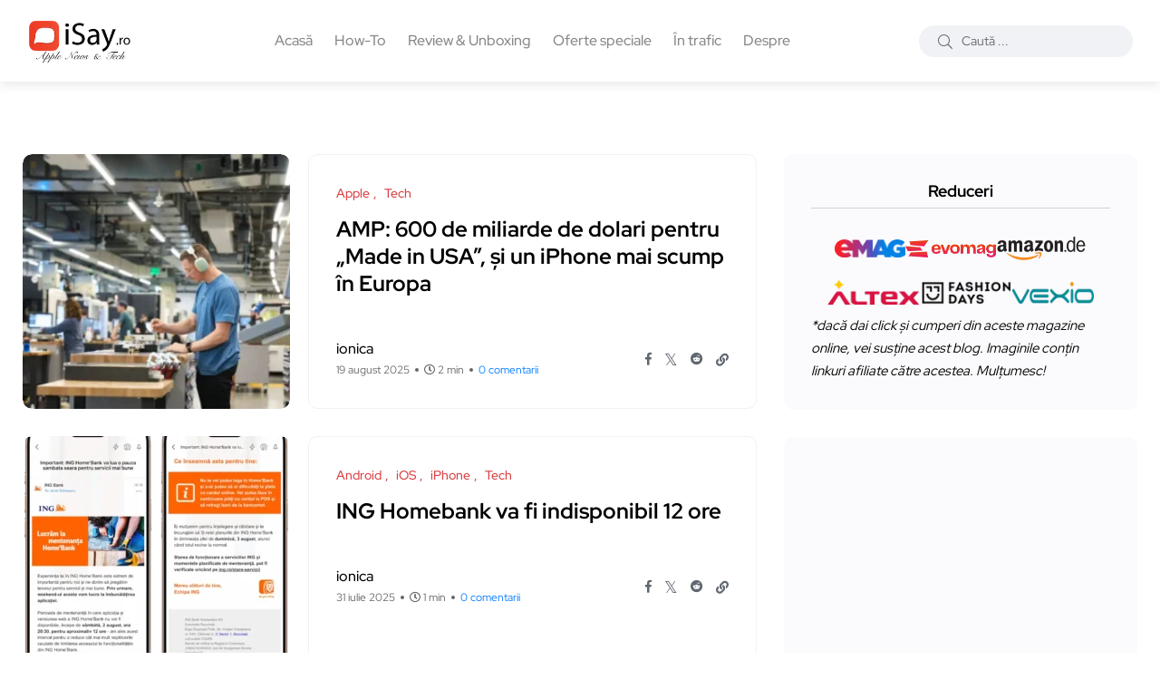

--- FILE ---
content_type: text/html; charset=UTF-8
request_url: https://www.isay.ro/category/tech/page/9/
body_size: 20077
content:
<!doctype html><html lang="ro-RO"><head> <meta charset="UTF-8"><meta name="description" content="Informații, știri și noutăți din lumea Apple. Tehnologie, păreri și review-uri." /><meta http-equiv="content-language" content="ro"> <meta name="language" content="ro"> <meta name="author" content="Ionel Rohneanu"><meta name="theme-color" content="#fff"> <meta name="viewport" content="width=device-width, initial-scale=1" /> <meta name='robots' content='index, follow, max-image-preview:large, max-snippet:-1, max-video-preview:-1' /> <meta name="twitter:card" content="summary_large_image" /> <meta name="twitter:site" content="@i0n1ca" /> <meta name="twitter:creator" content="@i0n1ca" /> <meta property="fb:pages" content="293807134047738, 100063611646848" /> <meta property="fb:admins" content="680020641, 100063611646848" /> <link rel="icon" href="//www.isay.ro/img/iSayRO.ico" type="image/x-icon"> <link rel="dns-prefetch" href="https://secure.gravatar.com"> <link rel="dns-prefetch" href="https://pagead2.googlesyndication.com"> <link rel="preconnect" href="https://fonts.googleapis.com"> <link rel="preconnect" href="https://fonts.gstatic.com" crossorigin> <link rel="preload" href="https://fonts.googleapis.com/css2?family=Roboto:wght@400;500;700&display=swap" as="style"> <link rel="alternate" hreflang="ro" href="https://www.isay.ro/" /> <link rel="alternate" hreflang="en" href="https://www.isay.ro/category/english-apple-news/" /> <link rel="manifest" href="/manifest.json"> <link rel="profile" href="https://gmpg.org/xfn/11"> <link rel="canonical" href="https://www.isay.ro/category/tech/" /> <link rel="preload" href="https://www.isay.ro/wp-content/uploads/redpic-cache/143d36d91019d7821def22ca6307d344.css" as="style"><title>Tech &#8211; Pagina 9 &#8211; iSay.ro</title><meta name='robots' content='max-image-preview:large' />  <link rel="preload" href="/wp-content/themes/blogar/assets/fonts/fa-regular-400.woff2" as="font" type="font/woff2" crossorigin> <link rel="preload" href="/wp-content/themes/blogar/assets/fonts/fa-light-300.woff2" as="font" type="font/woff2" crossorigin> <link rel="preload" href="/wp-content/themes/blogar/assets/fonts/fa-solid-900.woff2" as="font" type="font/woff2" crossorigin> <link rel="preload" href="/wp-content/themes/blogar/assets/fonts/fa-brands-400.woff2" as="font" type="font/woff2" crossorigin> <link rel="preload" href="/wp-content/themes/blogar/assets/fonts/fa-duotone-900.woff2" as="font" type="font/woff2" crossorigin>  <link rel="stylesheet" href="https://fonts.googleapis.com/css2?family=Roboto:wght@400;500;700&display=swap" media="all" onload="this.media='all'"> <noscript> <link rel="stylesheet" href="https://fonts.googleapis.com/css2?family=Roboto:wght@400;500;700&display=swap"> </noscript>  <style> @font-face{font-family:'FontAwesomeRegular';src:url('/wp-content/themes/blogar/assets/fonts/fa-regular-400.woff2') format('woff2');font-weight:400;font-style:normal;font-display:swap;ascent-override:90%;descent-override:20%;line-gap-override:0%}@font-face{font-family:'FontAwesomeLight';src:url('/wp-content/themes/blogar/assets/fonts/fa-light-300.woff2') format('woff2');font-weight:300;font-style:normal;font-display:swap;ascent-override:90%;descent-override:20%;line-gap-override:0%}@font-face{font-family:'FontAwesomeSolid';src:url('/wp-content/themes/blogar/assets/fonts/fa-solid-900.woff2') format('woff2');font-weight:900;font-style:normal;font-display:swap;ascent-override:90%;descent-override:20%;line-gap-override:0%}@font-face{font-family:'FontAwesomeBrands';src:url('/wp-content/themes/blogar/assets/fonts/fa-brands-400.woff2') format('woff2');font-weight:400;font-style:normal;font-display:swap;ascent-override:90%;descent-override:20%;line-gap-override:0%}@font-face{font-family:'FontAwesomeDuotone';src:url('/wp-content/themes/blogar/assets/fonts/fa-duotone-900.woff2') format('woff2');font-weight:900;font-style:normal;font-display:swap;ascent-override:90%;descent-override:20%;line-gap-override:0%}</style> <link rel="stylesheet" id="redpic-css-optimizer-header-css" href="https://www.isay.ro/wp-content/uploads/redpic-cache/143d36d91019d7821def22ca6307d344.css" type="text/css" media="print" onload="this.media='all'"><link rel="stylesheet" id="redpic-css-optimizer-header-css" href="https://www.isay.ro/wp-content/uploads/redpic-cache/14ae61c04a58198d266d8bf6363729d2.css" type="text/css" media="print" onload="this.media='all'"><link rel="stylesheet" id="redpic-css-optimizer-header-css" href="https://www.isay.ro/wp-content/uploads/redpic-cache/e74988250cd0c895b306b200fb55428b.css" type="text/css" media="print" onload="this.media='all'"><noscript><style>#backto-top{display:none}</style></noscript><link rel="alternate" type="application/rss+xml" title="iSay.ro &raquo; Flux" href="https://www.isay.ro/feed/" /><link rel="alternate" type="application/rss+xml" title="iSay.ro &raquo; Flux comentarii" href="https://www.isay.ro/comments/feed/" /><link rel="alternate" type="application/rss+xml" title="iSay.ro &raquo; Flux categorie Tech" href="https://www.isay.ro/category/tech/feed/" /><style id='wp-img-auto-sizes-contain-inline-css' type='text/css'>img:is([sizes=auto i],[sizes^="auto," i]){contain-intrinsic-size:3000px 1500px}</style><style id='wp-emoji-styles-inline-css' type='text/css'>img.wp-smiley,img.emoji{display:inline !important;border:none !important;box-shadow:none !important;height:1em !important;width:1em !important;margin:0 0.07em !important;vertical-align:-0.1em !important;background:none !important;padding:0 !important}</style><link rel='stylesheet' id='redpic-css-optimizer-header-css' href='https://www.isay.ro/wp-content/uploads/redpic-cache/e74988250cd0c895b306b200fb55428b.css' type='text/css' media='all' /><script data-wpmeteor-nooptimize="true" >var _wpmeteor={"exclude":true,"rdelay":86400000,"preload":true,"v":"3.4.16","rest_url":"https:\/\/www.isay.ro\/wp-json\/"};(()=>{try{new MutationObserver(function(){}),new Promise(function(){}),Object.assign({},{}),document.fonts.ready.then(function(){})}catch{s="wpmeteordisable=1",i=document.location.href,i.match(/[?&]wpmeteordisable/)||(o="",i.indexOf("?")==-1?i.indexOf("#")==-1?o=i+"?"+s:o=i.replace("#","?"+s+"#"):i.indexOf("#")==-1?o=i+"&"+s:o=i.replace("#","&"+s+"#"),document.location.href=o)}var s,i,o;})();</script><script data-wpmeteor-nooptimize="true" >(()=>{var v="addEventListener",ue="removeEventListener",p="getAttribute",L="setAttribute",pe="removeAttribute",N="hasAttribute",St="querySelector",F=St+"All",U="appendChild",Q="removeChild",fe="createElement",T="tagName",Ae="getOwnPropertyDescriptor",y="prototype",W="__lookupGetter__",Ee="__lookupSetter__",m="DOMContentLoaded",f="load",B="pageshow",me="error";var d=window,c=document,Te=c.documentElement;var $=console.error;var Ke=!0,X=class{constructor(){this.known=[]}init(){let t,n,s=(r,a)=>{if(Ke&&r&&r.fn&&!r.__wpmeteor){let o=function(i){return i===r?this:(c[v](m,l=>{i.call(c,r,l,"jQueryMock")}),this)};this.known.push([r,r.fn.ready,r.fn.init?.prototype?.ready]),r.fn.ready=o,r.fn.init?.prototype?.ready&&(r.fn.init.prototype.ready=o),r.__wpmeteor=!0}return r};window.jQuery||window.$,Object.defineProperty(window,"jQuery",{get(){return t},set(r){t=s(r,"jQuery")},configurable:!0}),Object.defineProperty(window,"$",{get(){return n},set(r){n=s(r,"$")},configurable:!0})}unmock(){this.known.forEach(([t,n,s])=>{t.fn.ready=n,t.fn.init?.prototype?.ready&&s&&(t.fn.init.prototype.ready=s)}),Ke=!1}};var ge="fpo:first-interaction",he="fpo:replay-captured-events";var Je="fpo:element-loaded",Se="fpo:images-loaded",M="fpo:the-end";var Z="click",V=window,Qe=V.addEventListener.bind(V),Xe=V.removeEventListener.bind(V),Ge="removeAttribute",ve="getAttribute",Gt="setAttribute",Ne=["touchstart","touchmove","touchend","touchcancel","keydown","wheel"],Ze=["mouseover","mouseout",Z],Nt=["touchstart","touchend","touchcancel","mouseover","mouseout",Z],R="data-wpmeteor-";var Ue="dispatchEvent",je=e=>{let t=new MouseEvent(Z,{view:e.view,bubbles:!0,cancelable:!0});return Object.defineProperty(t,"target",{writable:!1,value:e.target}),t},Be=class{static capture(){let t=!1,[,n,s]=`${window.Promise}`.split(/[\s[(){]+/s);if(V["__"+s+n])return;let r=[],a=o=>{if(o.target&&Ue in o.target){if(!o.isTrusted)return;if(o.cancelable&&!Ne.includes(o.type))try{o.preventDefault()}catch{}o.stopImmediatePropagation(),o.type===Z?r.push(je(o)):Nt.includes(o.type)&&r.push(o),o.target[Gt](R+o.type,!0),t||(t=!0,V[Ue](new CustomEvent(ge)))}};V.addEventListener(he,()=>{Ze.forEach(l=>Xe(l,a,{passive:!1,capture:!0})),Ne.forEach(l=>Xe(l,a,{passive:!0,capture:!0}));let o;for(;o=r.shift();){var i=o.target;i[ve](R+"touchstart")&&i[ve](R+"touchend")&&!i[ve](R+Z)?(i[ve](R+"touchmove")||r.push(je(o)),i[Ge](R+"touchstart"),i[Ge](R+"touchend")):i[Ge](R+o.type),i[Ue](o)}}),Ze.forEach(o=>Qe(o,a,{passive:!1,capture:!0})),Ne.forEach(o=>Qe(o,a,{passive:!0,capture:!0}))}};var et=Be;var j=class{constructor(){this.l=[]}emit(t,n=null){this.l[t]&&this.l[t].forEach(s=>s(n))}on(t,n){this.l[t]||=[],this.l[t].push(n)}off(t,n){this.l[t]=(this.l[t]||[]).filter(s=>s!==n)}};var D=new j;var ye=c[fe]("span");ye[L]("id","elementor-device-mode");ye[L]("class","elementor-screen-only");var Ut=!1,tt=()=>(Ut||c.body[U](ye),getComputedStyle(ye,":after").content.replace(/"/g,""));var rt=e=>e[p]("class")||"",nt=(e,t)=>e[L]("class",t),st=()=>{d[v](f,function(){let e=tt(),t=Math.max(Te.clientWidth||0,d.innerWidth||0),n=Math.max(Te.clientHeight||0,d.innerHeight||0),s=["_animation_"+e,"animation_"+e,"_animation","_animation","animation"];Array.from(c[F](".elementor-invisible")).forEach(r=>{let a=r.getBoundingClientRect();if(a.top+d.scrollY<=n&&a.left+d.scrollX<t)try{let i=JSON.parse(r[p]("data-settings"));if(i.trigger_source)return;let l=i._animation_delay||i.animation_delay||0,u,E;for(var o=0;o<s.length;o++)if(i[s[o]]){E=s[o],u=i[E];break}if(u){let q=rt(r),J=u==="none"?q:q+" animated "+u,At=setTimeout(()=>{nt(r,J.replace(/\belementor-invisible\b/,"")),s.forEach(Tt=>delete i[Tt]),r[L]("data-settings",JSON.stringify(i))},l);D.on("fi",()=>{clearTimeout(At),nt(r,rt(r).replace(new RegExp("\b"+u+"\b"),""))})}}catch(i){console.error(i)}})})};var ot="data-in-mega_smartmenus",it=()=>{let e=c[fe]("div");e.innerHTML='<span class="sub-arrow --wp-meteor"><i class="fa" aria-hidden="true"></i></span>';let t=e.firstChild,n=s=>{let r=[];for(;s=s.previousElementSibling;)r.push(s);return r};c[v](m,function(){Array.from(c[F](".pp-advanced-menu ul")).forEach(s=>{if(s[p](ot))return;(s[p]("class")||"").match(/\bmega-menu\b/)&&s[F]("ul").forEach(o=>{o[L](ot,!0)});let r=n(s),a=r.filter(o=>o).filter(o=>o[T]==="A").pop();if(a||(a=r.map(o=>Array.from(o[F]("a"))).filter(o=>o).flat().pop()),a){let o=t.cloneNode(!0);a[U](o),new MutationObserver(l=>{l.forEach(({addedNodes:u})=>{u.forEach(E=>{if(E.nodeType===1&&E[T]==="SPAN")try{a[Q](o)}catch{}})})}).observe(a,{childList:!0})}})})};var w="readystatechange",A="message";var Y="SCRIPT",g="data-wpmeteor-",b=Object.defineProperty,Ve=Object.defineProperties,P="javascript/blocked",Pe=/^\s*(application|text)\/javascript|module\s*$/i,mt="requestAnimationFrame",gt="requestIdleCallback",ie="setTimeout",Ie="__dynamic",I=d.constructor.name+"::",ce=c.constructor.name+"::",ht=function(e,t){t=t||d;for(var n=0;n<this.length;n++)e.call(t,this[n],n,this)};"NodeList"in d&&!NodeList[y].forEach&&(NodeList[y].forEach=ht);"HTMLCollection"in d&&!HTMLCollection[y].forEach&&(HTMLCollection[y].forEach=ht);_wpmeteor["elementor-animations"]&&st(),_wpmeteor["elementor-pp"]&&it();var _e=[],Le=[],ee=[],se=!1,k=[],h={},He=!1,Bt=0,H=c.visibilityState==="visible"?d[mt]:d[ie],vt=d[gt]||H;c[v]("visibilitychange",()=>{H=c.visibilityState==="visible"?d[mt]:d[ie],vt=d[gt]||H});var C=d[ie],De,z=["src","type"],x=Object,te="definePropert";x[te+"y"]=(e,t,n)=>{if(e===d&&["jQuery","onload"].indexOf(t)>=0||(e===c||e===c.body)&&["readyState","write","writeln","on"+w].indexOf(t)>=0)return["on"+w,"on"+f].indexOf(t)&&n.set&&(h["on"+w]=h["on"+w]||[],h["on"+w].push(n.set)),e;if(e instanceof HTMLScriptElement&&z.indexOf(t)>=0){if(!e[t+"__def"]){let s=x[Ae](e,t);b(e,t,{set(r){return e[t+"__set"]?e[t+"__set"].call(e,r):s.set.call(e,r)},get(){return e[t+"__get"]?e[t+"__get"].call(e):s.get.call(e)}}),e[t+"__def"]=!0}return n.get&&(e[t+"__get"]=n.get),n.set&&(e[t+"__set"]=n.set),e}return b(e,t,n)};x[te+"ies"]=(e,t)=>{for(let n in t)x[te+"y"](e,n,t[n]);for(let n of x.getOwnPropertySymbols(t))x[te+"y"](e,n,t[n]);return e};var qe=EventTarget[y][v],yt=EventTarget[y][ue],ae=qe.bind(c),Ct=yt.bind(c),G=qe.bind(d),_t=yt.bind(d),Lt=Document[y].createElement,le=Lt.bind(c),de=c.__proto__[W]("readyState").bind(c),ct="loading";b(c,"readyState",{get(){return ct},set(e){return ct=e}});var at=e=>k.filter(([t,,n],s)=>{if(!(e.indexOf(t.type)<0)){n||(n=t.target);try{let r=n.constructor.name+"::"+t.type;for(let a=0;a<h[r].length;a++)if(h[r][a]){let o=r+"::"+s+"::"+a;if(!xe[o])return!0}}catch{}}}).length,oe,xe={},K=e=>{k.forEach(([t,n,s],r)=>{if(!(e.indexOf(t.type)<0)){s||(s=t.target);try{let a=s.constructor.name+"::"+t.type;if((h[a]||[]).length)for(let o=0;o<h[a].length;o++){let i=h[a][o];if(i){let l=a+"::"+r+"::"+o;if(!xe[l]){xe[l]=!0,c.readyState=n,oe=a;try{Bt++,!i[y]||i[y].constructor===i?i.bind(s)(t):i(t)}catch(u){$(u,i)}oe=null}}}}catch(a){$(a)}}})};ae(m,e=>{k.push([new e.constructor(m,e),de(),c])});ae(w,e=>{k.push([new e.constructor(w,e),de(),c])});G(m,e=>{k.push([new e.constructor(m,e),de(),d])});G(f,e=>{He=!0,k.push([new e.constructor(f,e),de(),d]),O||K([m,w,A,f,B])});G(B,e=>{k.push([new e.constructor(B,e),de(),d]),O||K([m,w,A,f,B])});var wt=e=>{k.push([e,c.readyState,d])},Ot=d[W]("onmessage"),Rt=d[Ee]("onmessage"),Pt=()=>{_t(A,wt),(h[I+"message"]||[]).forEach(e=>{G(A,e)}),b(d,"onmessage",{get:Ot,set:Rt})};G(A,wt);var Dt=new X;Dt.init();var Fe=()=>{!O&&!se&&(O=!0,c.readyState="loading",H($e),H(S)),He||G(f,()=>{Fe()})};G(ge,()=>{Fe()});D.on(Se,()=>{Fe()});_wpmeteor.rdelay>=0&&et.capture();var re=[-1],Ce=e=>{re=re.filter(t=>t!==e.target),re.length||C(D.emit.bind(D,M))};var O=!1,S=()=>{let e=_e.shift();if(e)e[p](g+"src")?e[N]("async")||e[Ie]?(e.isConnected&&(re.push(e),setTimeout(Ce,1e3,{target:e})),Oe(e,Ce),C(S)):Oe(e,C.bind(null,S)):(e.origtype==P&&Oe(e),C(S));else if(Le.length)_e.push(...Le),Le.length=0,C(S);else if(at([m,w,A]))K([m,w,A]),C(S);else if(He)if(at([f,B,A]))K([f,B,A]),C(S);else if(re.length>1)vt(S);else if(ee.length)_e.push(...ee),ee.length=0,C(S);else{if(d.RocketLazyLoadScripts)try{RocketLazyLoadScripts.run()}catch(t){$(t)}c.readyState="complete",Pt(),Dt.unmock(),O=!1,se=!0,d[ie](()=>Ce({target:-1}))}else O=!1},xt=e=>{let t=le(Y),n=e.attributes;for(var s=n.length-1;s>=0;s--)n[s].name.startsWith(g)||t[L](n[s].name,n[s].value);let r=e[p](g+"type");r?t.type=r:t.type="text/javascript",(e.textContent||"").match(/^\s*class RocketLazyLoadScripts/)?t.textContent=e.textContent.replace(/^\s*class\s*RocketLazyLoadScripts/,"window.RocketLazyLoadScripts=class").replace("RocketLazyLoadScripts.run();",""):t.textContent=e.textContent;for(let a of["onload","onerror","onreadystatechange"])e[a]&&(t[a]=e[a]);return t},Oe=(e,t)=>{let n=e[p](g+"src");if(n){let s=qe.bind(e);e.isConnected&&t&&(s(f,t),s(me,t)),e.origtype=e[p](g+"type")||"text/javascript",e.origsrc=n,(!e.isConnected||e[N]("nomodule")||e.type&&!Pe.test(e.type))&&t&&t(new Event(f,{target:e}))}else e.origtype===P?(e.origtype=e[p](g+"type")||"text/javascript",e[pe]("integrity"),e.textContent=e.textContent+`
`):t&&t(new Event(f,{target:e}))},We=(e,t)=>{let n=(h[e]||[]).indexOf(t);if(n>=0)return h[e][n]=void 0,!0},lt=(e,t,...n)=>{if("HTMLDocument::"+m==oe&&e===m&&!t.toString().match(/jQueryMock/)){D.on(M,c[v].bind(c,e,t,...n));return}if(t&&(e===m||e===w)){let s=ce+e;h[s]=h[s]||[],h[s].push(t),se&&K([e]);return}return ae(e,t,...n)},dt=(e,t,...n)=>{if(e===m){let s=ce+e;We(s,t)}return Ct(e,t,...n)};Ve(c,{[v]:{get(){return lt},set(){return lt}},[ue]:{get(){return dt},set(){return dt}}});var ne=c.createDocumentFragment(),$e=()=>{ne.hasChildNodes()&&(c.head[U](ne),ne=c.createDocumentFragment())},ut={},we=e=>{if(e)try{let t=new URL(e,c.location.href),n=t.origin;if(n&&!ut[n]&&c.location.host!==t.host){let s=le("link");s.rel="preconnect",s.href=n,ne[U](s),ut[n]=!0,O&&H($e)}}catch{}},be={},kt=(e,t,n,s)=>{let r=le("link");r.rel=t?"modulepre"+f:"pre"+f,r.as="script",n&&r[L]("crossorigin",n),s&&r[L]("integrity",s);try{e=new URL(e,c.location.href).href}catch{}r.href=e,ne[U](r),be[e]=!0,O&&H($e)},ke=function(...e){let t=le(...e);if(!e||e[0].toUpperCase()!==Y||!O)return t;let n=t[L].bind(t),s=t[p].bind(t),r=t[pe].bind(t),a=t[N].bind(t),o=t[W]("attributes").bind(t);return z.forEach(i=>{let l=t[W](i).bind(t),u=t[Ee](i).bind(t);x[te+"y"](t,i,{set(E){return i==="type"&&E&&!Pe.test(E)?n(i,E):((i==="src"&&E||i==="type"&&E&&t.origsrc)&&n("type",P),E?n(g+i,E):r(g+i))},get(){let E=t[p](g+i);if(i==="src")try{return new URL(E,c.location.href).href}catch{}return E}}),b(t,"orig"+i,{set(E){return u(E)},get(){return l()}})}),t[L]=function(i,l){if(z.includes(i))return i==="type"&&l&&!Pe.test(l)?n(i,l):((i==="src"&&l||i==="type"&&l&&t.origsrc)&&n("type",P),l?n(g+i,l):r(g+i));n(i,l)},t[p]=function(i){let l=z.indexOf(i)>=0?s(g+i):s(i);if(i==="src")try{return new URL(l,c.location.href).href}catch{}return l},t[N]=function(i){return z.indexOf(i)>=0?a(g+i):a(i)},b(t,"attributes",{get(){return[...o()].filter(l=>l.name!=="type").map(l=>({name:l.name.match(new RegExp(g))?l.name.replace(g,""):l.name,value:l.value}))}}),t[Ie]=!0,t};Object.defineProperty(Document[y],"createElement",{set(e){e!==ke&&(De=e)},get(){return De||ke}});var Re=new Set,ze=new MutationObserver(e=>{e.forEach(({removedNodes:t,addedNodes:n,target:s})=>{t.forEach(r=>{r.nodeType===1&&Y===r[T]&&"origtype"in r&&Re.delete(r)}),n.forEach(r=>{if(r.nodeType===1)if(Y===r[T]){if("origtype"in r){if(r.origtype!==P)return}else if(r[p]("type")!==P)return;"origtype"in r||z.forEach(o=>{let i=r[W](o).bind(r),l=r[Ee](o).bind(r);b(r,"orig"+o,{set(u){return l(u)},get(){return i()}})});let a=r[p](g+"src");if(Re.has(r)&&$("Inserted twice",r),r.parentNode){Re.add(r);let o=r[p](g+"type");(a||"").match(/\/gtm.js\?/)||r[N]("async")||r[Ie]?(ee.push(r),we(a)):r[N]("defer")||o==="module"?(Le.push(r),we(a)):(a&&!r[N]("nomodule")&&!be[a]&&kt(a,o==="module",r[N]("crossorigin")&&r[p]("crossorigin"),r[p]("integrity")),_e.push(r))}else r[v](f,o=>o.target.parentNode[Q](o.target)),r[v](me,o=>o.target.parentNode[Q](o.target)),s[U](r)}else r[T]==="LINK"&&r[p]("as")==="script"&&(be[r[p]("href")]=!0)})})}),bt={childList:!0,subtree:!0};ze.observe(c.documentElement,bt);var Mt=HTMLElement[y].attachShadow;HTMLElement[y].attachShadow=function(e){let t=Mt.call(this,e);return e.mode==="open"&&ze.observe(t,bt),t};(()=>{let e=x[Ae](HTMLIFrameElement[y],"src");b(HTMLIFrameElement[y],"src",{get(){return this.dataset.fpoSrc?this.dataset.fpoSrc:e.get.call(this)},set(t){delete this.dataset.fpoSrc,e.set.call(this,t)}})})();D.on(M,()=>{(!De||De===ke)&&(Document[y].createElement=Lt,ze.disconnect()),dispatchEvent(new CustomEvent(he)),dispatchEvent(new CustomEvent(M))});var Me=e=>{let t,n;!c.currentScript||!c.currentScript.parentNode?(t=c.body,n=t.lastChild):(n=c.currentScript,t=n.parentNode);try{let s=le("div");s.innerHTML=e,Array.from(s.childNodes).forEach(r=>{r.nodeName===Y?t.insertBefore(xt(r),n):t.insertBefore(r,n)})}catch(s){$(s)}},pt=e=>Me(e+`
`);Ve(c,{write:{get(){return Me},set(e){return Me=e}},writeln:{get(){return pt},set(e){return pt=e}}});var ft=(e,t,...n)=>{if(I+m==oe&&e===m&&!t.toString().match(/jQueryMock/)){D.on(M,d[v].bind(d,e,t,...n));return}if(I+f==oe&&e===f){D.on(M,d[v].bind(d,e,t,...n));return}if(t&&(e===f||e===B||e===m||e===A&&!se)){let s=e===m?ce+e:I+e;h[s]=h[s]||[],h[s].push(t),se&&K([e]);return}return G(e,t,...n)},Et=(e,t,...n)=>{if(e===f||e===m||e===B){let s=e===m?ce+e:I+e;We(s,t)}return _t(e,t,...n)};Ve(d,{[v]:{get(){return ft},set(){return ft}},[ue]:{get(){return Et},set(){return Et}}});var Ye=e=>{let t;return{get(){return t},set(n){return t&&We(e,n),h[e]=h[e]||[],h[e].push(n),t=n}}};G(Je,e=>{let{target:t,event:n}=e.detail,s=t===d?c.body:t,r=s[p](g+"on"+n.type);s[pe](g+"on"+n.type);try{let a=new Function("event",r);t===d?d[v](f,a.bind(t,n)):a.call(t,n)}catch(a){console.err(a)}});{let e=Ye(I+f);b(d,"onload",e),ae(m,()=>{b(c.body,"onload",e)})}b(c,"onreadystatechange",Ye(ce+w));b(d,"onmessage",Ye(I+A));(()=>{let e=d.innerHeight,t=d.innerWidth,n=r=>{let o={"4g":1250,"3g":2500,"2g":2500}[(navigator.connection||{}).effectiveType]||0,i=r.getBoundingClientRect(),l={top:-1*e-o,left:-1*t-o,bottom:e+o,right:t+o};return!(i.left>=l.right||i.right<=l.left||i.top>=l.bottom||i.bottom<=l.top)},s=(r=!0)=>{let a=1,o=-1,i={},l=()=>{o++,--a||d[ie](D.emit.bind(D,Se),_wpmeteor.rdelay)};Array.from(c.getElementsByTagName("*")).forEach(u=>{let E,q,J;if(u[T]==="IMG"){let _=u.currentSrc||u.src;_&&!i[_]&&!_.match(/^data:/i)&&((u.loading||"").toLowerCase()!=="lazy"||n(u))&&(E=_)}else if(u[T]===Y)we(u[p](g+"src"));else if(u[T]==="LINK"&&u[p]("as")==="script"&&["pre"+f,"modulepre"+f].indexOf(u[p]("rel"))>=0)be[u[p]("href")]=!0;else if((q=d.getComputedStyle(u))&&(J=(q.backgroundImage||"").match(/^url\s*\((.*?)\)/i))&&(J||[]).length){let _=J[0].slice(4,-1).replace(/"/g,"");!i[_]&&!_.match(/^data:/i)&&(E=_)}if(E){i[E]=!0;let _=new Image;r&&(a++,_[v](f,l),_[v](me,l)),_.src=E}}),c.fonts.ready.then(()=>{l()})};_wpmeteor.rdelay===0?ae(m,s):G(f,s)})();})();//1.0.42
</script><script  type="javascript/blocked" data-wpmeteor-type="text/javascript"  data-wpmeteor-src="https://www.isay.ro/wp-content/uploads/redpic-cache/ded432c266322daa6dfd4c5f713caa34.js" id="redpic-js-optimizer-header-js"></script><link rel="https://api.w.org/" href="https://www.isay.ro/wp-json/" /><link rel="alternate" title="JSON" type="application/json" href="https://www.isay.ro/wp-json/wp/v2/categories/11186" /><link rel="EditURI" type="application/rsd+xml" title="RSD" href="https://www.isay.ro/xmlrpc.php?rsd" /> <style> #my_switcher{display:none;transition:opacity 0.4s ease;opacity:0;cursor:pointer;pointer-events:none;position:fixed;right:20px;bottom:55px;z-index:9999;width:fit-content;max-width:90vw}#my_switcher.visible{display:block;opacity:1;pointer-events:auto}</style> <meta name="generator" content="Redux 4.5.10" /><script  type="javascript/blocked" data-wpmeteor-type="text/javascript" >window.PerfectyPushOptions = {path: "https://www.isay.ro/wp-content/plugins/perfecty-push-notifications/public/js",
dialogTitle: "Do you want to receive notifications?",dialogSubmit: "Yes",dialogCancel: "No",settingsTitle: "Notifications preferences",settingsOptIn: "I want to receive notifications",settingsUpdateError: "Could not change the preference, try again",serverUrl: "https://www.isay.ro/wp-json/perfecty-push",
vapidPublicKey: "BKurh0EUEGDJAtes68dGG-QfGwPTFVVeDvG4upqoU41fzZGzfaR_o5mj4Ip0XDfTVyJLGb1r-JktGOg1IPnQQyk",token: "d02d01c4e4",tokenHeader: "X-WP-Nonce",enabled: true,unregisterConflicts: false,serviceWorkerScope: "/perfecty/push",loggerLevel: "error",loggerVerbose: false,hideBellAfterSubscribe: true,askPermissionsDirectly: false,unregisterConflictsExpression: "(OneSignalSDKWorker|wonderpush-worker-loader|webpushr-sw|subscribers-com\/firebase-messaging-sw|gravitec-net-web-push-notifications|push_notification_sw)",promptIconUrl: "https://www.isay.ro/wp-content/uploads/2024/01/iSayRO_512x512.webp",
visitsToDisplayPrompt: 5}</script>  <style type="text/css"> </style> <link rel="icon" href="https://www.isay.ro/wp-content/uploads/2017/04/cropped-512x512-1-32x32.png" sizes="32x32" /><link rel="icon" href="https://www.isay.ro/wp-content/uploads/2017/04/cropped-512x512-1-192x192.png" sizes="192x192" /><link rel="apple-touch-icon" href="https://www.isay.ro/wp-content/uploads/2017/04/cropped-512x512-1-180x180.png" /><meta name="msapplication-TileImage" content="https://www.isay.ro/wp-content/uploads/2017/04/cropped-512x512-1-270x270.png" /><script  type="javascript/blocked" data-wpmeteor-type="text/javascript" >window.dataLayer = window.dataLayer || [];window.dataLayer.push({});</script><script  type="javascript/blocked" data-wpmeteor-type="text/javascript" >(function(w,d,s,l,i){w[l]=w[l]||[];w[l].push({'gtm.start':
new Date().getTime(),event:'gtm.js'});var f=d.getElementsByTagName(s)[0],j=d.createElement(s),dl=l!='dataLayer'?'&l='+l:'';j.async=true;j.src=
'https://www.googletagmanager.com/gtm.js?id='+i+dl;f.parentNode.insertBefore(j,f);
})(window,document,'script','dataLayer','GTM-WNCPNJD5');</script><style id="axil_options-dynamic-css" title="dynamic-css" class="redux-options-output">.logo img{height:50px}h2,.h2{line-height:34px;font-size:30px}h3,.h3{line-height:30px;font-size:26px}</style><style id='global-styles-inline-css' type='text/css'>:root{--wp--preset--aspect-ratio--square:1;--wp--preset--aspect-ratio--4-3:4/3;--wp--preset--aspect-ratio--3-4:3/4;--wp--preset--aspect-ratio--3-2:3/2;--wp--preset--aspect-ratio--2-3:2/3;--wp--preset--aspect-ratio--16-9:16/9;--wp--preset--aspect-ratio--9-16:9/16;--wp--preset--color--black:#000000;--wp--preset--color--cyan-bluish-gray:#abb8c3;--wp--preset--color--white:#ffffff;--wp--preset--color--pale-pink:#f78da7;--wp--preset--color--vivid-red:#cf2e2e;--wp--preset--color--luminous-vivid-orange:#ff6900;--wp--preset--color--luminous-vivid-amber:#fcb900;--wp--preset--color--light-green-cyan:#7bdcb5;--wp--preset--color--vivid-green-cyan:#00d084;--wp--preset--color--pale-cyan-blue:#8ed1fc;--wp--preset--color--vivid-cyan-blue:#0693e3;--wp--preset--color--vivid-purple:#9b51e0;--wp--preset--color--blogar-primary:#3858F6;--wp--preset--color--blogar-secondary:#D93E40;--wp--preset--color--blogar-tertiary:#050505;--wp--preset--color--blogar-white:#ffffff;--wp--preset--color--blogar-dark-light:#1A1A1A;--wp--preset--gradient--vivid-cyan-blue-to-vivid-purple:linear-gradient(135deg,rgb(6,147,227) 0%,rgb(155,81,224) 100%);--wp--preset--gradient--light-green-cyan-to-vivid-green-cyan:linear-gradient(135deg,rgb(122,220,180) 0%,rgb(0,208,130) 100%);--wp--preset--gradient--luminous-vivid-amber-to-luminous-vivid-orange:linear-gradient(135deg,rgb(252,185,0) 0%,rgb(255,105,0) 100%);--wp--preset--gradient--luminous-vivid-orange-to-vivid-red:linear-gradient(135deg,rgb(255,105,0) 0%,rgb(207,46,46) 100%);--wp--preset--gradient--very-light-gray-to-cyan-bluish-gray:linear-gradient(135deg,rgb(238,238,238) 0%,rgb(169,184,195) 100%);--wp--preset--gradient--cool-to-warm-spectrum:linear-gradient(135deg,rgb(74,234,220) 0%,rgb(151,120,209) 20%,rgb(207,42,186) 40%,rgb(238,44,130) 60%,rgb(251,105,98) 80%,rgb(254,248,76) 100%);--wp--preset--gradient--blush-light-purple:linear-gradient(135deg,rgb(255,206,236) 0%,rgb(152,150,240) 100%);--wp--preset--gradient--blush-bordeaux:linear-gradient(135deg,rgb(254,205,165) 0%,rgb(254,45,45) 50%,rgb(107,0,62) 100%);--wp--preset--gradient--luminous-dusk:linear-gradient(135deg,rgb(255,203,112) 0%,rgb(199,81,192) 50%,rgb(65,88,208) 100%);--wp--preset--gradient--pale-ocean:linear-gradient(135deg,rgb(255,245,203) 0%,rgb(182,227,212) 50%,rgb(51,167,181) 100%);--wp--preset--gradient--electric-grass:linear-gradient(135deg,rgb(202,248,128) 0%,rgb(113,206,126) 100%);--wp--preset--gradient--midnight:linear-gradient(135deg,rgb(2,3,129) 0%,rgb(40,116,252) 100%);--wp--preset--font-size--small:12px;--wp--preset--font-size--medium:20px;--wp--preset--font-size--large:36px;--wp--preset--font-size--x-large:42px;--wp--preset--font-size--normal:16px;--wp--preset--font-size--huge:50px;--wp--preset--spacing--20:0.44rem;--wp--preset--spacing--30:0.67rem;--wp--preset--spacing--40:1rem;--wp--preset--spacing--50:1.5rem;--wp--preset--spacing--60:2.25rem;--wp--preset--spacing--70:3.38rem;--wp--preset--spacing--80:5.06rem;--wp--preset--shadow--natural:6px 6px 9px rgba(0,0,0,0.2);--wp--preset--shadow--deep:12px 12px 50px rgba(0,0,0,0.4);--wp--preset--shadow--sharp:6px 6px 0px rgba(0,0,0,0.2);--wp--preset--shadow--outlined:6px 6px 0px -3px rgb(255,255,255),6px 6px rgb(0,0,0);--wp--preset--shadow--crisp:6px 6px 0px rgb(0,0,0)}:where(.is-layout-flex){gap:0.5em}:where(.is-layout-grid){gap:0.5em}body .is-layout-flex{display:flex}.is-layout-flex{flex-wrap:wrap;align-items:center}.is-layout-flex >:is(*,div){margin:0}body .is-layout-grid{display:grid}.is-layout-grid >:is(*,div){margin:0}:where(.wp-block-columns.is-layout-flex){gap:2em}:where(.wp-block-columns.is-layout-grid){gap:2em}:where(.wp-block-post-template.is-layout-flex){gap:1.25em}:where(.wp-block-post-template.is-layout-grid){gap:1.25em}.has-black-color{color:var(--wp--preset--color--black) !important}.has-cyan-bluish-gray-color{color:var(--wp--preset--color--cyan-bluish-gray) !important}.has-white-color{color:var(--wp--preset--color--white) !important}.has-pale-pink-color{color:var(--wp--preset--color--pale-pink) !important}.has-vivid-red-color{color:var(--wp--preset--color--vivid-red) !important}.has-luminous-vivid-orange-color{color:var(--wp--preset--color--luminous-vivid-orange) !important}.has-luminous-vivid-amber-color{color:var(--wp--preset--color--luminous-vivid-amber) !important}.has-light-green-cyan-color{color:var(--wp--preset--color--light-green-cyan) !important}.has-vivid-green-cyan-color{color:var(--wp--preset--color--vivid-green-cyan) !important}.has-pale-cyan-blue-color{color:var(--wp--preset--color--pale-cyan-blue) !important}.has-vivid-cyan-blue-color{color:var(--wp--preset--color--vivid-cyan-blue) !important}.has-vivid-purple-color{color:var(--wp--preset--color--vivid-purple) !important}.has-black-background-color{background-color:var(--wp--preset--color--black) !important}.has-cyan-bluish-gray-background-color{background-color:var(--wp--preset--color--cyan-bluish-gray) !important}.has-white-background-color{background-color:var(--wp--preset--color--white) !important}.has-pale-pink-background-color{background-color:var(--wp--preset--color--pale-pink) !important}.has-vivid-red-background-color{background-color:var(--wp--preset--color--vivid-red) !important}.has-luminous-vivid-orange-background-color{background-color:var(--wp--preset--color--luminous-vivid-orange) !important}.has-luminous-vivid-amber-background-color{background-color:var(--wp--preset--color--luminous-vivid-amber) !important}.has-light-green-cyan-background-color{background-color:var(--wp--preset--color--light-green-cyan) !important}.has-vivid-green-cyan-background-color{background-color:var(--wp--preset--color--vivid-green-cyan) !important}.has-pale-cyan-blue-background-color{background-color:var(--wp--preset--color--pale-cyan-blue) !important}.has-vivid-cyan-blue-background-color{background-color:var(--wp--preset--color--vivid-cyan-blue) !important}.has-vivid-purple-background-color{background-color:var(--wp--preset--color--vivid-purple) !important}.has-black-border-color{border-color:var(--wp--preset--color--black) !important}.has-cyan-bluish-gray-border-color{border-color:var(--wp--preset--color--cyan-bluish-gray) !important}.has-white-border-color{border-color:var(--wp--preset--color--white) !important}.has-pale-pink-border-color{border-color:var(--wp--preset--color--pale-pink) !important}.has-vivid-red-border-color{border-color:var(--wp--preset--color--vivid-red) !important}.has-luminous-vivid-orange-border-color{border-color:var(--wp--preset--color--luminous-vivid-orange) !important}.has-luminous-vivid-amber-border-color{border-color:var(--wp--preset--color--luminous-vivid-amber) !important}.has-light-green-cyan-border-color{border-color:var(--wp--preset--color--light-green-cyan) !important}.has-vivid-green-cyan-border-color{border-color:var(--wp--preset--color--vivid-green-cyan) !important}.has-pale-cyan-blue-border-color{border-color:var(--wp--preset--color--pale-cyan-blue) !important}.has-vivid-cyan-blue-border-color{border-color:var(--wp--preset--color--vivid-cyan-blue) !important}.has-vivid-purple-border-color{border-color:var(--wp--preset--color--vivid-purple) !important}.has-vivid-cyan-blue-to-vivid-purple-gradient-background{background:var(--wp--preset--gradient--vivid-cyan-blue-to-vivid-purple) !important}.has-light-green-cyan-to-vivid-green-cyan-gradient-background{background:var(--wp--preset--gradient--light-green-cyan-to-vivid-green-cyan) !important}.has-luminous-vivid-amber-to-luminous-vivid-orange-gradient-background{background:var(--wp--preset--gradient--luminous-vivid-amber-to-luminous-vivid-orange) !important}.has-luminous-vivid-orange-to-vivid-red-gradient-background{background:var(--wp--preset--gradient--luminous-vivid-orange-to-vivid-red) !important}.has-very-light-gray-to-cyan-bluish-gray-gradient-background{background:var(--wp--preset--gradient--very-light-gray-to-cyan-bluish-gray) !important}.has-cool-to-warm-spectrum-gradient-background{background:var(--wp--preset--gradient--cool-to-warm-spectrum) !important}.has-blush-light-purple-gradient-background{background:var(--wp--preset--gradient--blush-light-purple) !important}.has-blush-bordeaux-gradient-background{background:var(--wp--preset--gradient--blush-bordeaux) !important}.has-luminous-dusk-gradient-background{background:var(--wp--preset--gradient--luminous-dusk) !important}.has-pale-ocean-gradient-background{background:var(--wp--preset--gradient--pale-ocean) !important}.has-electric-grass-gradient-background{background:var(--wp--preset--gradient--electric-grass) !important}.has-midnight-gradient-background{background:var(--wp--preset--gradient--midnight) !important}.has-small-font-size{font-size:var(--wp--preset--font-size--small) !important}.has-medium-font-size{font-size:var(--wp--preset--font-size--medium) !important}.has-large-font-size{font-size:var(--wp--preset--font-size--large) !important}.has-x-large-font-size{font-size:var(--wp--preset--font-size--x-large) !important}</style></head><body class="archive paged category category-tech category-11186 wp-embed-responsive paged-9 category-paged-9 wp-theme-blogar post-amp-600-de-miliarde-de-dolari-pentru-made-in-usa-si-un-iphone-mai-scump-in-europa hfeed active-sidebar-blog active-sidebar-single-post header-with-search"><script  data-cfasync="false" data-instant-intensity="mousedown" data-instant-intensity="viewport" data-wpmeteor-src="//www.isay.ro/wp-content/themes/blogar/js/instantpage-5.2.0.js" type="javascript/blocked" data-wpmeteor-type="module"  crossorigin="anonymous" defer></script> <div id="my_switcher" class="my_switcher"> <ul> <li> <a href="javascript: void(0);" data-theme="light" class="setColor light"> <span title="Light Mode"><i class="fas fa-sun"></i></span> </a> </li> <li> <a href="javascript: void(0);" data-theme="dark" class="setColor dark"> <span title="Dark Mode"><i class="fas fa-moon"></i></span> </a> </li> </ul> </div> <div class="main-content"><header class="header axil-header header-style-1 header-light header-with-shadow "> <div class="header-wrap"> <div class="row justify-content-between align-items-center"> <div class="col-xl-2 col-lg-3 col-md-3 col-sm-6 col-6"> <div class="logo"> <a href="https://www.isay.ro/" title="iSay.ro" rel="home"> <img class="dark-logo" src="https://www.isay.ro/wp-content/uploads/2022/10/iSayRO-logo-200x86-v3.webp" alt="iSay.ro" width="116" height="50"> <img class="light-logo" src="https://www.isay.ro/wp-content/uploads/2022/10/iSayRO-logo-white-v1.webp" alt="iSay.ro" width="100" height="50"> </a> </div>  </div> <div class="axil-mainmenu-withbar col-md-3 col-sm-3 col-3 col-xl-6"> <div class="mainmenu-wrapper d-none d-xl-block">  <nav class="mainmenu-nav d-none d-lg-block"><ul id="main-menu" class="mainmenu"><li id="menu-item-1642" class="menu-item menu-item-type-custom menu-item-object-custom menu-item-1642 axil-post-type-post"><a href="https://www.iSay.ro/">Acasă</a></li><li id="menu-item-3711" class="menu-item menu-item-type-taxonomy menu-item-object-category menu-item-3711 axil-post-type-post"><a href="https://www.isay.ro/category/how-to/">How-To</a></li><li id="menu-item-3712" class="menu-item menu-item-type-taxonomy menu-item-object-category menu-item-3712 axil-post-type-post"><a href="https://www.isay.ro/category/review-unboxing/">Review &amp; Unboxing</a></li><li id="menu-item-41142" class="menu-item menu-item-type-taxonomy menu-item-object-category menu-item-41142 axil-post-type-post"><a href="https://www.isay.ro/category/reduceri/">Oferte speciale</a></li><li id="menu-item-23256" class="menu-item menu-item-type-taxonomy menu-item-object-category menu-item-23256 axil-post-type-post"><a href="https://www.isay.ro/category/camera-auto/">În trafic</a></li><li id="menu-item-1640" class="menu-item menu-item-type-post_type menu-item-object-page menu-item-1640 axil-post-type-post"><a href="https://www.isay.ro/about/">Despre</a></li></ul></nav>  </div>  <div class="hamburger-menu d-block d-xl-none text-right"> <div class="hamburger-inner"> <div class="icon"><i class="fal fa-bars"></i></div> </div> </div>  </div> <div class="d-none d-sm-block col-lg-3 col-md-3 col-sm-3 col-3"> <div class="header-search text-right d-flex align-items-center justify-content-end"> <form id="header-search-1" action="https://www.isay.ro/" method="GET" class="blog-search"> <div class="axil-search form-group"> <button type="submit" class="search-button"><i class="fal fa-search"></i></button> <input type="text" name="s" class="form-control" placeholder="Caută ..." value=""/> </div> </form> </div> </div> <div class="mobile-search-wrapper d-block d-sm-none col-lg-3 col-md-3 col-sm-3 col-3"> <div class="header-search text-right d-flex align-items-center justify-content-end"> <div class="search-mobile-icon"> <button><i class="fal fa-search"></i></button> </div> <form id="header-search-1" action="https://www.isay.ro/" method="GET" class="blog-search large-mobile-blog-search"> <div class="axil-search-mobile form-group"> <button type="submit" class="search-button"><i class="fal fa-search"></i></button> <input type="text" name="s" class="form-control" placeholder="Caută ..." value=""/> </div> </form> </div> </div> </div> </div></header><div class="popup-mobilemenu-area"> <div class="inner"> <div class="mobile-menu-top"> <div class="logo"> <a href="https://www.isay.ro/" title="iSay.ro" rel="home" > <img class="dark-logo" src="https://www.isay.ro/wp-content/uploads/2022/10/iSayRO-logo-200x86-v3.webp" alt="iSay.ro" width="116" height="50"> <img class="light-logo" src="https://www.isay.ro/wp-content/uploads/2022/10/iSayRO-logo-white-v1.webp" alt="iSay.ro" width="100" height="50"> </a> </div> <div class="mobile-close"> <div class="icon"> <i class="fal fa-times"></i> </div> </div> </div> <nav class="menu-item"><ul id="mobile-menu" class="mainmenu-item"><li class="menu-item menu-item-type-custom menu-item-object-custom menu-item-1642 axil-post-type-post"><a href="https://www.iSay.ro/">Acasă</a></li><li class="menu-item menu-item-type-taxonomy menu-item-object-category menu-item-3711 axil-post-type-post"><a href="https://www.isay.ro/category/how-to/">How-To</a></li><li class="menu-item menu-item-type-taxonomy menu-item-object-category menu-item-3712 axil-post-type-post"><a href="https://www.isay.ro/category/review-unboxing/">Review &amp; Unboxing</a></li><li class="menu-item menu-item-type-taxonomy menu-item-object-category menu-item-41142 axil-post-type-post"><a href="https://www.isay.ro/category/reduceri/">Oferte speciale</a></li><li class="menu-item menu-item-type-taxonomy menu-item-object-category menu-item-23256 axil-post-type-post"><a href="https://www.isay.ro/category/camera-auto/">În trafic</a></li><li class="menu-item menu-item-type-post_type menu-item-object-page menu-item-1640 axil-post-type-post"><a href="https://www.isay.ro/about/">Despre</a></li></ul></nav> <div align="center"> <a href="https://url.iSay.ro/eMag" target="_blank" rel="noopener"><img class="wp-image-11816 alignnone" src="https://www.isay.ro/wp-content/uploads/2022/07/emag-logo-mobile.webp" alt="eMAG - logo" width="80" height="21" /></a> <a href="https://url.iSay.ro/evoMAG" target="_blank" rel="noopener"><img class="wp-image-11816 alignnone" src="https://www.isay.ro/wp-content/uploads/2025/01/logo-evomag.webp" alt="evoMAG - logo" width="100" height="19" style="height:19px;" /></a> <a href="https://url.iSay.ro/amazon" target="_blank" rel="noopener"><img class="wp-image-11816 alignnone" src="https://www.isay.ro/wp-content/uploads/2024/01/Amazon.de-Logo.webp" alt="Amazon.de - logo" width="110" height="31" /></a><br /> <a href="https://altex.ro/" target="_blank" rel="noopener"><img class="wp-image-11816 alignnone" src="https://www.isay.ro/wp-content/uploads/2022/07/altex-logo-mobile.webp" alt="Altex - logo" width="100" height="30" /></a> <a href="https://url.iSay.ro/FashionDays" target="_blank" rel="noopener"><img class="wp-image-11816 alignnone" src="https://www.isay.ro/wp-content/uploads/2022/07/fashion-days-logo-mobile.webp" alt="Fashion Days - logo" width="100" height="28" /></a> <a href="https://url.iSay.ro/vexio" target="_blank" rel="noopener"><img class="wp-image-11816 alignnone" src="https://www.isay.ro/wp-content/uploads/2022/07/vexio-logo-mobile.webp" alt="Vexio - logo" width="100" height="28" /></a><br /> </div> <div align="center" style="font-size: small;"><em>*dacă dai click și cumperi din aceste magazine online, vei susține acest blog. Imaginile conțin linkuri afiliate către acestea. Mulțumesc!</em></div> </div></div><div class="main-wrapper"><div class="axil-blog-area axil-section-gap bg-color-white"> <div class="container"> <div class="row row--40"> <div class="col-lg-8 col-md-12 col-12 order-1 order-lg-2"> <div class="content-block post-list-view mt--30 post-81994 post type-post status-publish format-gallery has-post-thumbnail hentry category-apple category-tech tag-apple tag-chatgpt tag-iphone tag-made-in-usa tag-sua post_format-post-format-gallery"> <div class="post-thumbnail"> <a href="https://www.isay.ro/amp-600-de-miliarde-de-dolari-pentru-made-in-usa-si-un-iphone-mai-scump-in-europa/"> <img width="295" height="250" src="https://www.isay.ro/wp-content/uploads/2025/08/Apple-investeste-in-Made-by-USA-iPhone-295x250.webp" class="attachment-axil-blog-thumb size-axil-blog-thumb wp-post-image" alt="Apple investeste in Made by USA - iPhone" decoding="async" fetchpriority="high" /> </a> </div> <div class="post-content"> <div class="post-cat"> <div class="post-cat-list"> <a class="hover-flip-item-wrapper" href="https://www.isay.ro/category/apple/"> <span class="hover-flip-item"><span data-text="Apple">Apple</span></span> </a> <a class="hover-flip-item-wrapper" href="https://www.isay.ro/category/tech/"> <span class="hover-flip-item"><span data-text="Tech">Tech</span></span> </a> </div> </div> <h4 class="title"><a href="https://www.isay.ro/amp-600-de-miliarde-de-dolari-pentru-made-in-usa-si-un-iphone-mai-scump-in-europa/">AMP: 600 de miliarde de dolari pentru „Made in USA”, și un iPhone mai scump în Europa</a></h4> <div class="post-meta-wrapper"> <div class="post-meta"> <div class="content"> <h6 class="post-author-name"><a class="hover-flip-item-wrapper" href="https://www.isay.ro/author/ionica/"><span class="hover-flip-item"><span data-text="ionica">ionica</span></span></a></h6> <ul class="post-meta-list"> <li class="post-meta-date">19 august 2025</li> <li class="post-meta-reading-time"><i class="far fa-clock"></i> 2 min</li> <li class="post-meta-comments"><a href="https://www.isay.ro/amp-600-de-miliarde-de-dolari-pentru-made-in-usa-si-un-iphone-mai-scump-in-europa/#respond" class="post-comment" >0 comentarii</a></li> </ul> </div> </div> <ul class="social-share-transparent justify-content-end"><li><a href="https://www.facebook.com/sharer/sharer.php?u=https://www.isay.ro/amp-600-de-miliarde-de-dolari-pentru-made-in-usa-si-un-iphone-mai-scump-in-europa/" target="_blank" class="aw-facebook"><i class="fab fa-facebook-f"></i></a></li><li><a href="https://x.com/intent/post?text=AMP:%20600%20de%20miliarde%20de%20dolari%20pentru%20„Made%20in%20USA”,%20și%20un%20iPhone%20mai%20scump%20în%20Europa&#038;url=https://www.isay.ro/amp-600-de-miliarde-de-dolari-pentru-made-in-usa-si-un-iphone-mai-scump-in-europa/" target="_blank" class="aw-twitter"><i class="fab fa-twitter"></i></a></li><li><a href="https://reddit.com/submit?title=AMP:%20600%20de%20miliarde%20de%20dolari%20pentru%20„Made%20in%20USA”,%20și%20un%20iPhone%20mai%20scump%20în%20Europa&#038;url=https://www.isay.ro/amp-600-de-miliarde-de-dolari-pentru-made-in-usa-si-un-iphone-mai-scump-in-europa/" target="_blank" class="aw-linkdin"><i class="fab fa-reddit"></i></a></li><li><button class="axilcopyLink" title="Copiază linkul" data-link="https://www.isay.ro/amp-600-de-miliarde-de-dolari-pentru-made-in-usa-si-un-iphone-mai-scump-in-europa/"><i class="fas fa-link"></i></button></li></ul> </div> </div></div><div class="content-block post-list-view mt--30 post-81986 post type-post status-publish format-gallery has-post-thumbnail hentry category-android category-ios-2 category-iphone category-tech tag-android tag-aplicatie tag-homebank tag-ing tag-ios tag-iphone post_format-post-format-gallery"> <div class="post-thumbnail"> <a href="https://www.isay.ro/ing-homebank-va-fi-indisponibil-12-ore/"> <img width="295" height="250" src="https://www.isay.ro/wp-content/uploads/2025/07/ING-Homebank-va-fi-indisponibil-12-ore-295x250.webp" class="attachment-axil-blog-thumb size-axil-blog-thumb wp-post-image" alt="ING Homebank va fi indisponibil 12 ore" decoding="async" /> </a> </div> <div class="post-content"> <div class="post-cat"> <div class="post-cat-list"> <a class="hover-flip-item-wrapper" href="https://www.isay.ro/category/android/"> <span class="hover-flip-item"><span data-text="Android">Android</span></span> </a> <a class="hover-flip-item-wrapper" href="https://www.isay.ro/category/ios-2/"> <span class="hover-flip-item"><span data-text="iOS">iOS</span></span> </a> <a class="hover-flip-item-wrapper" href="https://www.isay.ro/category/iphone/"> <span class="hover-flip-item"><span data-text="iPhone">iPhone</span></span> </a> <a class="hover-flip-item-wrapper" href="https://www.isay.ro/category/tech/"> <span class="hover-flip-item"><span data-text="Tech">Tech</span></span> </a> </div> </div> <h4 class="title"><a href="https://www.isay.ro/ing-homebank-va-fi-indisponibil-12-ore/">ING Homebank va fi indisponibil 12 ore</a></h4> <div class="post-meta-wrapper"> <div class="post-meta"> <div class="content"> <h6 class="post-author-name"><a class="hover-flip-item-wrapper" href="https://www.isay.ro/author/ionica/"><span class="hover-flip-item"><span data-text="ionica">ionica</span></span></a></h6> <ul class="post-meta-list"> <li class="post-meta-date">31 iulie 2025</li> <li class="post-meta-reading-time"><i class="far fa-clock"></i> 1 min</li> <li class="post-meta-comments"><a href="https://www.isay.ro/ing-homebank-va-fi-indisponibil-12-ore/#respond" class="post-comment" >0 comentarii</a></li> </ul> </div> </div> <ul class="social-share-transparent justify-content-end"><li><a href="https://www.facebook.com/sharer/sharer.php?u=https://www.isay.ro/ing-homebank-va-fi-indisponibil-12-ore/" target="_blank" class="aw-facebook"><i class="fab fa-facebook-f"></i></a></li><li><a href="https://x.com/intent/post?text=ING%20Homebank%20va%20fi%20indisponibil%2012%20ore&#038;url=https://www.isay.ro/ing-homebank-va-fi-indisponibil-12-ore/" target="_blank" class="aw-twitter"><i class="fab fa-twitter"></i></a></li><li><a href="https://reddit.com/submit?title=ING%20Homebank%20va%20fi%20indisponibil%2012%20ore&#038;url=https://www.isay.ro/ing-homebank-va-fi-indisponibil-12-ore/" target="_blank" class="aw-linkdin"><i class="fab fa-reddit"></i></a></li><li><button class="axilcopyLink" title="Copiază linkul" data-link="https://www.isay.ro/ing-homebank-va-fi-indisponibil-12-ore/"><i class="fas fa-link"></i></button></li></ul> </div> </div></div><div id="post-81967" class="content-block post-list-view mt--30"> <div class="post-thumbnail"> <a href="https://www.isay.ro/ce-poze-face-huawei-pura-80-ultra/"> <img width="295" height="250" src="https://www.isay.ro/wp-content/uploads/2025/07/Huawei-Pura-80-Ultra-Gold-295x250.webp" class="w-100 wp-post-image" alt="Huawei Pura 80 Ultra Gold" decoding="async" /> </a> <div class="video-button position-to-top"> <a class="video-popup size-medium position-top-center icon-color-secondary" href="https://www.isay.ro/ce-poze-face-huawei-pura-80-ultra/"><span class="play-icon"></span></a> </div> </div> <div class="post-content"> <div class="post-cat"> <div class="post-cat-list"> <a class="hover-flip-item-wrapper" href="https://www.isay.ro/category/android/"> <span class="hover-flip-item"><span data-text="Android">Android</span></span> </a> <a class="hover-flip-item-wrapper" href="https://www.isay.ro/category/tech/"> <span class="hover-flip-item"><span data-text="Tech">Tech</span></span> </a> </div> </div> <h4 class="title"><a href="https://www.isay.ro/ce-poze-face-huawei-pura-80-ultra/">Ce poze face Huawei Pura 80 Ultra?</a></h4> <div class="post-meta-wrapper"> <div class="post-meta"> <div class="content"> <h6 class="post-author-name"><a class="hover-flip-item-wrapper" href="https://www.isay.ro/author/ionica/"><span class="hover-flip-item"><span data-text="ionica">ionica</span></span></a></h6> <ul class="post-meta-list"> <li class="post-meta-date">29 iulie 2025</li> <li class="post-meta-reading-time"><i class="far fa-clock"></i> 1 min</li> <li class="post-meta-comments"><a href="https://www.isay.ro/ce-poze-face-huawei-pura-80-ultra/#respond" class="post-comment" >0 comentarii</a></li> </ul> </div> </div> <ul class="social-share-transparent justify-content-end"><li><a href="https://www.facebook.com/sharer/sharer.php?u=https://www.isay.ro/ce-poze-face-huawei-pura-80-ultra/" target="_blank" class="aw-facebook"><i class="fab fa-facebook-f"></i></a></li><li><a href="https://x.com/intent/post?text=Ce%20poze%20face%20Huawei%20Pura%2080%20Ultra?&#038;url=https://www.isay.ro/ce-poze-face-huawei-pura-80-ultra/" target="_blank" class="aw-twitter"><i class="fab fa-twitter"></i></a></li><li><a href="https://reddit.com/submit?title=Ce%20poze%20face%20Huawei%20Pura%2080%20Ultra?&#038;url=https://www.isay.ro/ce-poze-face-huawei-pura-80-ultra/" target="_blank" class="aw-linkdin"><i class="fab fa-reddit"></i></a></li><li><button class="axilcopyLink" title="Copiază linkul" data-link="https://www.isay.ro/ce-poze-face-huawei-pura-80-ultra/"><i class="fas fa-link"></i></button></li></ul> </div> </div></div><div class="content-block post-list-view mt--30 post-80675 post type-post status-publish format-gallery has-post-thumbnail hentry category-android category-tech tag-android tag-galaxy tag-galaxy-store tag-ios-26 tag-samsung tag-theme-park tag-wwdc25 post_format-post-format-gallery"> <div class="post-thumbnail"> <a href="https://www.isay.ro/utilizatorii-samsung-isi-pot-instala-o-noua-tema-glass-ui/"> <img width="295" height="250" src="https://www.isay.ro/wp-content/uploads/2025/07/Samsung-Theme-Park-Glass-UI-295x250.webp" class="attachment-axil-blog-thumb size-axil-blog-thumb wp-post-image" alt="Samsung Theme Park Glass UI" decoding="async" loading="lazy" /> </a> </div> <div class="post-content"> <div class="post-cat"> <div class="post-cat-list"> <a class="hover-flip-item-wrapper" href="https://www.isay.ro/category/android/"> <span class="hover-flip-item"><span data-text="Android">Android</span></span> </a> <a class="hover-flip-item-wrapper" href="https://www.isay.ro/category/tech/"> <span class="hover-flip-item"><span data-text="Tech">Tech</span></span> </a> </div> </div> <h4 class="title"><a href="https://www.isay.ro/utilizatorii-samsung-isi-pot-instala-o-noua-tema-glass-ui/">Utilizatorii Samsung își pot instala o nouă temă Glass UI</a></h4> <div class="post-meta-wrapper"> <div class="post-meta"> <div class="content"> <h6 class="post-author-name"><a class="hover-flip-item-wrapper" href="https://www.isay.ro/author/ionica/"><span class="hover-flip-item"><span data-text="ionica">ionica</span></span></a></h6> <ul class="post-meta-list"> <li class="post-meta-date">23 iulie 2025</li> <li class="post-meta-reading-time"><i class="far fa-clock"></i> 1 min</li> <li class="post-meta-comments"><a href="https://www.isay.ro/utilizatorii-samsung-isi-pot-instala-o-noua-tema-glass-ui/#respond" class="post-comment" >0 comentarii</a></li> </ul> </div> </div> <ul class="social-share-transparent justify-content-end"><li><a href="https://www.facebook.com/sharer/sharer.php?u=https://www.isay.ro/utilizatorii-samsung-isi-pot-instala-o-noua-tema-glass-ui/" target="_blank" class="aw-facebook"><i class="fab fa-facebook-f"></i></a></li><li><a href="https://x.com/intent/post?text=Utilizatorii%20Samsung%20își%20pot%20instala%20o%20nouă%20temă%20Glass%20UI&#038;url=https://www.isay.ro/utilizatorii-samsung-isi-pot-instala-o-noua-tema-glass-ui/" target="_blank" class="aw-twitter"><i class="fab fa-twitter"></i></a></li><li><a href="https://reddit.com/submit?title=Utilizatorii%20Samsung%20își%20pot%20instala%20o%20nouă%20temă%20Glass%20UI&#038;url=https://www.isay.ro/utilizatorii-samsung-isi-pot-instala-o-noua-tema-glass-ui/" target="_blank" class="aw-linkdin"><i class="fab fa-reddit"></i></a></li><li><button class="axilcopyLink" title="Copiază linkul" data-link="https://www.isay.ro/utilizatorii-samsung-isi-pot-instala-o-noua-tema-glass-ui/"><i class="fas fa-link"></i></button></li></ul> </div> </div></div><div class="content-block post-list-view mt--30 post-80673 post type-post status-publish format-gallery has-post-thumbnail hentry category-iphone category-noutati category-tech tag-cablu-tv tag-canale tag-internet tag-iphone tag-satelit tag-telefon post_format-post-format-gallery"> <div class="post-thumbnail"> <a href="https://www.isay.ro/un-nou-standard-dvb-i-va-schimba-abonamentele-tv-si-vom-avea-televiziune-prin-internet/"> <img width="295" height="250" src="https://www.isay.ro/wp-content/uploads/2023/11/Digi-Online-Samsung-TV-Canale-295x250.webp" class="attachment-axil-blog-thumb size-axil-blog-thumb wp-post-image" alt="Digi Online - Samsung TV - Canale" decoding="async" loading="lazy" /> </a> </div> <div class="post-content"> <div class="post-cat"> <div class="post-cat-list"> <a class="hover-flip-item-wrapper" href="https://www.isay.ro/category/iphone/"> <span class="hover-flip-item"><span data-text="iPhone">iPhone</span></span> </a> <a class="hover-flip-item-wrapper" href="https://www.isay.ro/category/noutati/"> <span class="hover-flip-item"><span data-text="Noutăți">Noutăți</span></span> </a> <a class="hover-flip-item-wrapper" href="https://www.isay.ro/category/tech/"> <span class="hover-flip-item"><span data-text="Tech">Tech</span></span> </a> </div> </div> <h4 class="title"><a href="https://www.isay.ro/un-nou-standard-dvb-i-va-schimba-abonamentele-tv-si-vom-avea-televiziune-prin-internet/">Un nou standard DVB-I va schimba abonamentele tv și vom avea televiziune prin internet.</a></h4> <div class="post-meta-wrapper"> <div class="post-meta"> <div class="content"> <h6 class="post-author-name"><a class="hover-flip-item-wrapper" href="https://www.isay.ro/author/ionica/"><span class="hover-flip-item"><span data-text="ionica">ionica</span></span></a></h6> <ul class="post-meta-list"> <li class="post-meta-date">22 iulie 2025</li> <li class="post-meta-reading-time"><i class="far fa-clock"></i> 1 min</li> <li class="post-meta-comments"><a href="https://www.isay.ro/un-nou-standard-dvb-i-va-schimba-abonamentele-tv-si-vom-avea-televiziune-prin-internet/#respond" class="post-comment" >0 comentarii</a></li> </ul> </div> </div> <ul class="social-share-transparent justify-content-end"><li><a href="https://www.facebook.com/sharer/sharer.php?u=https://www.isay.ro/un-nou-standard-dvb-i-va-schimba-abonamentele-tv-si-vom-avea-televiziune-prin-internet/" target="_blank" class="aw-facebook"><i class="fab fa-facebook-f"></i></a></li><li><a href="https://x.com/intent/post?text=Un%20nou%20standard%20DVB-I%20va%20schimba%20abonamentele%20tv%20și%20vom%20avea%20televiziune%20prin%20internet.&#038;url=https://www.isay.ro/un-nou-standard-dvb-i-va-schimba-abonamentele-tv-si-vom-avea-televiziune-prin-internet/" target="_blank" class="aw-twitter"><i class="fab fa-twitter"></i></a></li><li><a href="https://reddit.com/submit?title=Un%20nou%20standard%20DVB-I%20va%20schimba%20abonamentele%20tv%20și%20vom%20avea%20televiziune%20prin%20internet.&#038;url=https://www.isay.ro/un-nou-standard-dvb-i-va-schimba-abonamentele-tv-si-vom-avea-televiziune-prin-internet/" target="_blank" class="aw-linkdin"><i class="fab fa-reddit"></i></a></li><li><button class="axilcopyLink" title="Copiază linkul" data-link="https://www.isay.ro/un-nou-standard-dvb-i-va-schimba-abonamentele-tv-si-vom-avea-televiziune-prin-internet/"><i class="fas fa-link"></i></button></li></ul> </div> </div></div><div class="content-block post-list-view mt--30 post-80659 post type-post status-publish format-gallery has-post-thumbnail hentry category-android category-ios-2 category-tech tag-armor tag-armor-2 tag-gorilla-glass tag-samsung tag-telefon tag-ue post_format-post-format-gallery"> <div class="post-thumbnail"> <a href="https://www.isay.ro/corning-gorilla-armor-2-va-ajunge-in-europa-si-pe-alte-telefoane/"> <img width="295" height="250" src="https://www.isay.ro/wp-content/uploads/2025/07/Corning-Gorilla-Armor-2-Galaxy-S25-Ultra-295x250.webp" class="attachment-axil-blog-thumb size-axil-blog-thumb wp-post-image" alt="Corning Gorilla Armor 2 - Galaxy S25 Ultra" decoding="async" loading="lazy" /> </a> </div> <div class="post-content"> <div class="post-cat"> <div class="post-cat-list"> <a class="hover-flip-item-wrapper" href="https://www.isay.ro/category/android/"> <span class="hover-flip-item"><span data-text="Android">Android</span></span> </a> <a class="hover-flip-item-wrapper" href="https://www.isay.ro/category/ios-2/"> <span class="hover-flip-item"><span data-text="iOS">iOS</span></span> </a> <a class="hover-flip-item-wrapper" href="https://www.isay.ro/category/tech/"> <span class="hover-flip-item"><span data-text="Tech">Tech</span></span> </a> </div> </div> <h4 class="title"><a href="https://www.isay.ro/corning-gorilla-armor-2-va-ajunge-in-europa-si-pe-alte-telefoane/">Corning Gorilla Armor 2 va ajunge în Europa și pe alte telefoane</a></h4> <div class="post-meta-wrapper"> <div class="post-meta"> <div class="content"> <h6 class="post-author-name"><a class="hover-flip-item-wrapper" href="https://www.isay.ro/author/ionica/"><span class="hover-flip-item"><span data-text="ionica">ionica</span></span></a></h6> <ul class="post-meta-list"> <li class="post-meta-date">21 iulie 2025</li> <li class="post-meta-reading-time"><i class="far fa-clock"></i> 1 min</li> <li class="post-meta-comments"><a href="https://www.isay.ro/corning-gorilla-armor-2-va-ajunge-in-europa-si-pe-alte-telefoane/#respond" class="post-comment" >0 comentarii</a></li> </ul> </div> </div> <ul class="social-share-transparent justify-content-end"><li><a href="https://www.facebook.com/sharer/sharer.php?u=https://www.isay.ro/corning-gorilla-armor-2-va-ajunge-in-europa-si-pe-alte-telefoane/" target="_blank" class="aw-facebook"><i class="fab fa-facebook-f"></i></a></li><li><a href="https://x.com/intent/post?text=Corning%20Gorilla%20Armor%202%20va%20ajunge%20în%20Europa%20și%20pe%20alte%20telefoane&#038;url=https://www.isay.ro/corning-gorilla-armor-2-va-ajunge-in-europa-si-pe-alte-telefoane/" target="_blank" class="aw-twitter"><i class="fab fa-twitter"></i></a></li><li><a href="https://reddit.com/submit?title=Corning%20Gorilla%20Armor%202%20va%20ajunge%20în%20Europa%20și%20pe%20alte%20telefoane&#038;url=https://www.isay.ro/corning-gorilla-armor-2-va-ajunge-in-europa-si-pe-alte-telefoane/" target="_blank" class="aw-linkdin"><i class="fab fa-reddit"></i></a></li><li><button class="axilcopyLink" title="Copiază linkul" data-link="https://www.isay.ro/corning-gorilla-armor-2-va-ajunge-in-europa-si-pe-alte-telefoane/"><i class="fas fa-link"></i></button></li></ul> </div> </div></div><div class="content-block post-list-view mt--30 post-80654 post type-post status-publish format-gallery has-post-thumbnail hentry category-android category-ios-2 category-tech tag-chat-gpt tag-galaxy-ai tag-gemini tag-google-search tag-siri tag-tech post_format-post-format-gallery"> <div class="post-thumbnail"> <a href="https://www.isay.ro/era-textelor-si-a-cuvintelor-a-apus-bine-ai-venit-inteligenta-artificiala/"> <img width="295" height="250" src="https://www.isay.ro/wp-content/uploads/2025/07/Cautare-generata-de-AI-295x250.webp" class="attachment-axil-blog-thumb size-axil-blog-thumb wp-post-image" alt="Cautare generata de AI" decoding="async" loading="lazy" srcset="https://www.isay.ro/wp-content/uploads/2025/07/Cautare-generata-de-AI-295x250.webp 295w, https://www.isay.ro/wp-content/uploads/2025/07/Cautare-generata-de-AI.webp 980w" sizes="auto, (max-width: 295px) 100vw, 295px" /> </a> </div> <div class="post-content"> <div class="post-cat"> <div class="post-cat-list"> <a class="hover-flip-item-wrapper" href="https://www.isay.ro/category/android/"> <span class="hover-flip-item"><span data-text="Android">Android</span></span> </a> <a class="hover-flip-item-wrapper" href="https://www.isay.ro/category/ios-2/"> <span class="hover-flip-item"><span data-text="iOS">iOS</span></span> </a> <a class="hover-flip-item-wrapper" href="https://www.isay.ro/category/tech/"> <span class="hover-flip-item"><span data-text="Tech">Tech</span></span> </a> </div> </div> <h4 class="title"><a href="https://www.isay.ro/era-textelor-si-a-cuvintelor-a-apus-bine-ai-venit-inteligenta-artificiala/">Era textelor și a cuvintelor a apus, bine ai venit inteligență artificială</a></h4> <div class="post-meta-wrapper"> <div class="post-meta"> <div class="content"> <h6 class="post-author-name"><a class="hover-flip-item-wrapper" href="https://www.isay.ro/author/ionica/"><span class="hover-flip-item"><span data-text="ionica">ionica</span></span></a></h6> <ul class="post-meta-list"> <li class="post-meta-date">21 iulie 2025</li> <li class="post-meta-reading-time"><i class="far fa-clock"></i> 2 min</li> <li class="post-meta-comments"><a href="https://www.isay.ro/era-textelor-si-a-cuvintelor-a-apus-bine-ai-venit-inteligenta-artificiala/#comments" class="post-comment" >2 comentarii</a></li> </ul> </div> </div> <ul class="social-share-transparent justify-content-end"><li><a href="https://www.facebook.com/sharer/sharer.php?u=https://www.isay.ro/era-textelor-si-a-cuvintelor-a-apus-bine-ai-venit-inteligenta-artificiala/" target="_blank" class="aw-facebook"><i class="fab fa-facebook-f"></i></a></li><li><a href="https://x.com/intent/post?text=Era%20textelor%20și%20a%20cuvintelor%20a%20apus,%20bine%20ai%20venit%20inteligență%20artificială&#038;url=https://www.isay.ro/era-textelor-si-a-cuvintelor-a-apus-bine-ai-venit-inteligenta-artificiala/" target="_blank" class="aw-twitter"><i class="fab fa-twitter"></i></a></li><li><a href="https://reddit.com/submit?title=Era%20textelor%20și%20a%20cuvintelor%20a%20apus,%20bine%20ai%20venit%20inteligență%20artificială&#038;url=https://www.isay.ro/era-textelor-si-a-cuvintelor-a-apus-bine-ai-venit-inteligenta-artificiala/" target="_blank" class="aw-linkdin"><i class="fab fa-reddit"></i></a></li><li><button class="axilcopyLink" title="Copiază linkul" data-link="https://www.isay.ro/era-textelor-si-a-cuvintelor-a-apus-bine-ai-venit-inteligenta-artificiala/"><i class="fas fa-link"></i></button></li></ul> </div> </div></div><div class="content-block post-list-view mt--30 post-80651 post type-post status-publish format-gallery has-post-thumbnail hentry category-social-media category-tech tag-ancheta tag-comisie tag-elon-musk tag-retea tag-social tag-ue tag-x post_format-post-format-gallery"> <div class="post-thumbnail"> <a href="https://www.isay.ro/ue-gardienii-democratiei-si-al-libertatii-de-exprimare/"> <img width="295" height="250" src="https://www.isay.ro/wp-content/uploads/2022/04/elon-musk-295x250.webp" class="attachment-axil-blog-thumb size-axil-blog-thumb wp-post-image" alt="" decoding="async" loading="lazy" /> </a> </div> <div class="post-content"> <div class="post-cat"> <div class="post-cat-list"> <a class="hover-flip-item-wrapper" href="https://www.isay.ro/category/social-media/"> <span class="hover-flip-item"><span data-text="Social Media">Social Media</span></span> </a> <a class="hover-flip-item-wrapper" href="https://www.isay.ro/category/tech/"> <span class="hover-flip-item"><span data-text="Tech">Tech</span></span> </a> </div> </div> <h4 class="title"><a href="https://www.isay.ro/ue-gardienii-democratiei-si-al-libertatii-de-exprimare/">UE, gardienii democrației și al libertății de exprimare</a></h4> <div class="post-meta-wrapper"> <div class="post-meta"> <div class="content"> <h6 class="post-author-name"><a class="hover-flip-item-wrapper" href="https://www.isay.ro/author/ionica/"><span class="hover-flip-item"><span data-text="ionica">ionica</span></span></a></h6> <ul class="post-meta-list"> <li class="post-meta-date">21 iulie 2025</li> <li class="post-meta-reading-time"><i class="far fa-clock"></i> 2 min</li> <li class="post-meta-comments"><a href="https://www.isay.ro/ue-gardienii-democratiei-si-al-libertatii-de-exprimare/#respond" class="post-comment" >0 comentarii</a></li> </ul> </div> </div> <ul class="social-share-transparent justify-content-end"><li><a href="https://www.facebook.com/sharer/sharer.php?u=https://www.isay.ro/ue-gardienii-democratiei-si-al-libertatii-de-exprimare/" target="_blank" class="aw-facebook"><i class="fab fa-facebook-f"></i></a></li><li><a href="https://x.com/intent/post?text=UE,%20gardienii%20democrației%20și%20al%20libertății%20de%20exprimare&#038;url=https://www.isay.ro/ue-gardienii-democratiei-si-al-libertatii-de-exprimare/" target="_blank" class="aw-twitter"><i class="fab fa-twitter"></i></a></li><li><a href="https://reddit.com/submit?title=UE,%20gardienii%20democrației%20și%20al%20libertății%20de%20exprimare&#038;url=https://www.isay.ro/ue-gardienii-democratiei-si-al-libertatii-de-exprimare/" target="_blank" class="aw-linkdin"><i class="fab fa-reddit"></i></a></li><li><button class="axilcopyLink" title="Copiază linkul" data-link="https://www.isay.ro/ue-gardienii-democratiei-si-al-libertatii-de-exprimare/"><i class="fas fa-link"></i></button></li></ul> </div> </div></div><div class="content-block post-list-view mt--30 post-80640 post type-post status-publish format-gallery has-post-thumbnail hentry category-social-media category-tech tag-ads tag-bifa-albastra tag-europa tag-facebook tag-meta tag-reclame tag-verificat post_format-post-format-gallery"> <div class="post-thumbnail"> <a href="https://www.isay.ro/facebook-vrea-bani-de-la-tine-ca-sa-te-scape-de-reclame/"> <img width="295" height="250" src="https://www.isay.ro/wp-content/uploads/2025/07/Facebook-vrea-bani-de-la-utilizatori-ca-sa-te-scape-de-reclame-295x250.webp" class="attachment-axil-blog-thumb size-axil-blog-thumb wp-post-image" alt="Facebook vrea bani de la utilizatori ca să te scape de reclame" decoding="async" loading="lazy" /> </a> </div> <div class="post-content"> <div class="post-cat"> <div class="post-cat-list"> <a class="hover-flip-item-wrapper" href="https://www.isay.ro/category/social-media/"> <span class="hover-flip-item"><span data-text="Social Media">Social Media</span></span> </a> <a class="hover-flip-item-wrapper" href="https://www.isay.ro/category/tech/"> <span class="hover-flip-item"><span data-text="Tech">Tech</span></span> </a> </div> </div> <h4 class="title"><a href="https://www.isay.ro/facebook-vrea-bani-de-la-tine-ca-sa-te-scape-de-reclame/">Facebook vrea bani de la tine ca să te scape de reclame</a></h4> <div class="post-meta-wrapper"> <div class="post-meta"> <div class="content"> <h6 class="post-author-name"><a class="hover-flip-item-wrapper" href="https://www.isay.ro/author/ionica/"><span class="hover-flip-item"><span data-text="ionica">ionica</span></span></a></h6> <ul class="post-meta-list"> <li class="post-meta-date">21 iulie 2025</li> <li class="post-meta-reading-time"><i class="far fa-clock"></i> 1 min</li> <li class="post-meta-comments"><a href="https://www.isay.ro/facebook-vrea-bani-de-la-tine-ca-sa-te-scape-de-reclame/#comments" class="post-comment" >2 comentarii</a></li> </ul> </div> </div> <ul class="social-share-transparent justify-content-end"><li><a href="https://www.facebook.com/sharer/sharer.php?u=https://www.isay.ro/facebook-vrea-bani-de-la-tine-ca-sa-te-scape-de-reclame/" target="_blank" class="aw-facebook"><i class="fab fa-facebook-f"></i></a></li><li><a href="https://x.com/intent/post?text=Facebook%20vrea%20bani%20de%20la%20tine%20ca%20să%20te%20scape%20de%20reclame&#038;url=https://www.isay.ro/facebook-vrea-bani-de-la-tine-ca-sa-te-scape-de-reclame/" target="_blank" class="aw-twitter"><i class="fab fa-twitter"></i></a></li><li><a href="https://reddit.com/submit?title=Facebook%20vrea%20bani%20de%20la%20tine%20ca%20să%20te%20scape%20de%20reclame&#038;url=https://www.isay.ro/facebook-vrea-bani-de-la-tine-ca-sa-te-scape-de-reclame/" target="_blank" class="aw-linkdin"><i class="fab fa-reddit"></i></a></li><li><button class="axilcopyLink" title="Copiază linkul" data-link="https://www.isay.ro/facebook-vrea-bani-de-la-tine-ca-sa-te-scape-de-reclame/"><i class="fas fa-link"></i></button></li></ul> </div> </div></div><div class="content-block post-list-view mt--30 post-80605 post type-post status-publish format-gallery has-post-thumbnail hentry category-android category-tech tag-galaxy-z-flip7 tag-galaxy-z-fold7 tag-precomanda tag-pret tag-romania tag-samsung post_format-post-format-gallery"> <div class="post-thumbnail"> <a href="https://www.isay.ro/pret-si-disponibilitate-galaxy-z-fold7-si-z-flip7-in-romania/"> <img width="295" height="250" src="https://www.isay.ro/wp-content/uploads/2025/07/Pret-si-disponibilitate-Galaxy-Z-Fold7-si-Z-Flip7-in-Romania-295x250.webp" class="attachment-axil-blog-thumb size-axil-blog-thumb wp-post-image" alt="Preț și disponibilitate Galaxy Z Fold7 și Z Flip7 în România" decoding="async" loading="lazy" /> </a> </div> <div class="post-content"> <div class="post-cat"> <div class="post-cat-list"> <a class="hover-flip-item-wrapper" href="https://www.isay.ro/category/android/"> <span class="hover-flip-item"><span data-text="Android">Android</span></span> </a> <a class="hover-flip-item-wrapper" href="https://www.isay.ro/category/tech/"> <span class="hover-flip-item"><span data-text="Tech">Tech</span></span> </a> </div> </div> <h4 class="title"><a href="https://www.isay.ro/pret-si-disponibilitate-galaxy-z-fold7-si-z-flip7-in-romania/">Preț și disponibilitate Galaxy Z Fold7 și Z Flip7 în România</a></h4> <div class="post-meta-wrapper"> <div class="post-meta"> <div class="content"> <h6 class="post-author-name"><a class="hover-flip-item-wrapper" href="https://www.isay.ro/author/ionica/"><span class="hover-flip-item"><span data-text="ionica">ionica</span></span></a></h6> <ul class="post-meta-list"> <li class="post-meta-date">9 iulie 2025</li> <li class="post-meta-reading-time"><i class="far fa-clock"></i> 2 min</li> <li class="post-meta-comments"><a href="https://www.isay.ro/pret-si-disponibilitate-galaxy-z-fold7-si-z-flip7-in-romania/#comments" class="post-comment" >2 comentarii</a></li> </ul> </div> </div> <ul class="social-share-transparent justify-content-end"><li><a href="https://www.facebook.com/sharer/sharer.php?u=https://www.isay.ro/pret-si-disponibilitate-galaxy-z-fold7-si-z-flip7-in-romania/" target="_blank" class="aw-facebook"><i class="fab fa-facebook-f"></i></a></li><li><a href="https://x.com/intent/post?text=Preț%20și%20disponibilitate%20Galaxy%20Z%20Fold7%20și%20Z%20Flip7%20în%20România&#038;url=https://www.isay.ro/pret-si-disponibilitate-galaxy-z-fold7-si-z-flip7-in-romania/" target="_blank" class="aw-twitter"><i class="fab fa-twitter"></i></a></li><li><a href="https://reddit.com/submit?title=Preț%20și%20disponibilitate%20Galaxy%20Z%20Fold7%20și%20Z%20Flip7%20în%20România&#038;url=https://www.isay.ro/pret-si-disponibilitate-galaxy-z-fold7-si-z-flip7-in-romania/" target="_blank" class="aw-linkdin"><i class="fab fa-reddit"></i></a></li><li><button class="axilcopyLink" title="Copiază linkul" data-link="https://www.isay.ro/pret-si-disponibilitate-galaxy-z-fold7-si-z-flip7-in-romania/"><i class="fas fa-link"></i></button></li></ul> </div> </div></div><div id="post-80598" class="content-block post-list-view mt--30"> <div class="post-thumbnail"> <a href="https://www.isay.ro/video-urmareste-live-galaxy-unpacked-sesiunea-july-2025/"> <img width="295" height="250" src="https://www.isay.ro/wp-content/uploads/2025/07/Urmareste-live-Galaxy-Unpacked-July-2025-295x250.webp" class="w-100 wp-post-image" alt="Urmărește live Galaxy Unpacked July 2025" decoding="async" loading="lazy" /> </a> <div class="video-button position-to-top"> <a class="video-popup size-medium position-top-center icon-color-secondary" href="https://www.isay.ro/video-urmareste-live-galaxy-unpacked-sesiunea-july-2025/"><span class="play-icon"></span></a> </div> </div> <div class="post-content"> <div class="post-cat"> <div class="post-cat-list"> <a class="hover-flip-item-wrapper" href="https://www.isay.ro/category/android/"> <span class="hover-flip-item"><span data-text="Android">Android</span></span> </a> <a class="hover-flip-item-wrapper" href="https://www.isay.ro/category/tech/"> <span class="hover-flip-item"><span data-text="Tech">Tech</span></span> </a> </div> </div> <h4 class="title"><a href="https://www.isay.ro/video-urmareste-live-galaxy-unpacked-sesiunea-july-2025/">Urmărește live Galaxy Unpacked sesiunea July 2025</a></h4> <div class="post-meta-wrapper"> <div class="post-meta"> <div class="content"> <h6 class="post-author-name"><a class="hover-flip-item-wrapper" href="https://www.isay.ro/author/ionica/"><span class="hover-flip-item"><span data-text="ionica">ionica</span></span></a></h6> <ul class="post-meta-list"> <li class="post-meta-date">9 iulie 2025</li> <li class="post-meta-reading-time"><i class="far fa-clock"></i> 1 min</li> <li class="post-meta-comments"><a href="https://www.isay.ro/video-urmareste-live-galaxy-unpacked-sesiunea-july-2025/#respond" class="post-comment" >0 comentarii</a></li> </ul> </div> </div> <ul class="social-share-transparent justify-content-end"><li><a href="https://www.facebook.com/sharer/sharer.php?u=https://www.isay.ro/video-urmareste-live-galaxy-unpacked-sesiunea-july-2025/" target="_blank" class="aw-facebook"><i class="fab fa-facebook-f"></i></a></li><li><a href="https://x.com/intent/post?text=Urmărește%20live%20Galaxy%20Unpacked%20sesiunea%20July%202025&#038;url=https://www.isay.ro/video-urmareste-live-galaxy-unpacked-sesiunea-july-2025/" target="_blank" class="aw-twitter"><i class="fab fa-twitter"></i></a></li><li><a href="https://reddit.com/submit?title=Urmărește%20live%20Galaxy%20Unpacked%20sesiunea%20July%202025&#038;url=https://www.isay.ro/video-urmareste-live-galaxy-unpacked-sesiunea-july-2025/" target="_blank" class="aw-linkdin"><i class="fab fa-reddit"></i></a></li><li><button class="axilcopyLink" title="Copiază linkul" data-link="https://www.isay.ro/video-urmareste-live-galaxy-unpacked-sesiunea-july-2025/"><i class="fas fa-link"></i></button></li></ul> </div> </div></div> <div class="post-pagination"> <nav class="navigation pagination" aria-label="Paginație articole"><h2 class="screen-reader-text">Paginație articole</h2><div class="nav-links"><ul class='page-numbers'><li><a class="prev page-numbers" href="https://www.isay.ro/category/tech/page/8/"><i class="fal fa-arrow-left"></i></a></li><li><a class="page-numbers" href="https://www.isay.ro/category/tech/">1</a></li><li><a class="page-numbers" href="https://www.isay.ro/category/tech/page/2/">2</a></li><li><a class="page-numbers" href="https://www.isay.ro/category/tech/page/3/">3</a></li><li><a class="page-numbers" href="https://www.isay.ro/category/tech/page/4/">4</a></li><li><a class="page-numbers" href="https://www.isay.ro/category/tech/page/5/">5</a></li><li><a class="page-numbers" href="https://www.isay.ro/category/tech/page/6/">6</a></li><li><a class="page-numbers" href="https://www.isay.ro/category/tech/page/7/">7</a></li><li><a class="page-numbers" href="https://www.isay.ro/category/tech/page/8/">8</a></li><li><span aria-current="page" class="page-numbers current">9</span></li><li><a class="page-numbers" href="https://www.isay.ro/category/tech/page/10/">10</a></li><li><a class="page-numbers" href="https://www.isay.ro/category/tech/page/11/">11</a></li><li><a class="page-numbers" href="https://www.isay.ro/category/tech/page/12/">12</a></li><li><a class="page-numbers" href="https://www.isay.ro/category/tech/page/13/">13</a></li><li><a class="page-numbers" href="https://www.isay.ro/category/tech/page/14/">14</a></li><li><a class="page-numbers" href="https://www.isay.ro/category/tech/page/15/">15</a></li><li><a class="page-numbers" href="https://www.isay.ro/category/tech/page/16/">16</a></li><li><a class="page-numbers" href="https://www.isay.ro/category/tech/page/17/">17</a></li><li><span class="page-numbers dots">&hellip;</span></li><li><a class="page-numbers" href="https://www.isay.ro/category/tech/page/96/">96</a></li><li><a class="next page-numbers" href="https://www.isay.ro/category/tech/page/10/"><i class="fal fa-arrow-right"></i></a></li></ul></div></nav> </div> </br><div align="center" style="font-size:medium;border: 1px solid #ced0d4;border-radius: 10px;color:#000000;background-color:aliceblue;">Urmărește-mă pe <a href="https://news.google.com/publications/CAAqBwgKMOWKqgsw5ZXCAw?hl=ro&gl=RO&ceid=RO%3Aro" target="_blank" style="color: #007bff">Google News</a> sau <a href="https://www.isay.ro/vrei-sa-primesti-notificari-push-pentru-isay-ro-atunci-cand-scriu-articole-noi/#activare" target="_blank" style="color: #54bf70">activează <i class="far fa-bell" style="font-size:small;"></i></a></div></br><script  type="javascript/blocked" data-wpmeteor-type="text/javascript"  async data-wpmeteor-src="https://pagead2.googlesyndication.com/pagead/js/adsbygoogle.js?client=ca-pub-4491810621662775"
crossorigin="anonymous"></script><ins class="adsbygoogle" style="display:block" data-ad-client="ca-pub-4491810621662775" data-ad-slot="6935516628" data-ad-format="auto" data-full-width-responsive="true"></ins><script  type="javascript/blocked" data-wpmeteor-type="text/javascript" >(adsbygoogle = window.adsbygoogle || []).push({});</script> </div> <div class="col-lg-4 col-md-12 col-12 mt_md--40 mt_sm--40 order-2 order-lg-2"> <div class="widget_text custom_html-4 axil-single-widget widget_custom_html mt--30 mt_sm--30 mt_md--30"><h5 class="widget-title">Reduceri</h5><div class="textwidget custom-html-widget"><div align="center"><a href="https://url.iSay.ro/eMag" target="_blank" rel="noopener"><img class="wp-image-11816 alignnone" src="https://www.isay.ro/wp-content/uploads/2022/07/emag-logo-mobile.webp" alt="eMAG - logo" width="78" height="20" /></a><a href="https://url.iSay.ro/evoMAG" target="_blank" rel="noopener"><img class="wp-image-11816 alignnone" src="https://www.isay.ro/wp-content/uploads/2025/01/logo-evomag.webp" alt="evoMAG - logo" width="100" height="20" /></a><a href="https://url.isay.ro/amazon" target="_blank" rel="noopener"><img class="wp-image-11816 alignnone" src="https://www.isay.ro/wp-content/uploads/2024/01/Amazon.de-Logo.webp" alt="Amazon.de - logo" width="100" height="28" /></a><a href="https://altex.ro/" target="_blank" rel="noopener"><img class="wp-image-11816 alignnone" src="https://www.isay.ro/wp-content/uploads/2022/07/altex-logo-mobile.webp" alt="Altex - logo" width="102" height="29" /></a><a href="https://url.iSay.ro/FashionDays" target="_blank" rel="noopener"><img class="wp-image-11816 alignnone" src="https://www.isay.ro/wp-content/uploads/2022/07/fashion-days-logo-mobile.webp" alt="Fashion Days - logo" width="102" height="27" /></a><a href="https://url.iSay.ro/vexio" target="_blank" rel="noopener"><img class="wp-image-11816 alignnone" src="https://www.isay.ro/wp-content/uploads/2022/07/vexio-logo-mobile.webp" alt="Vexio - logo" width="90" height="22" /></a></div><div style="font-size: smaller;"><em>*dacă dai click și cumperi din aceste magazine online, vei susține acest blog. Imaginile conțin linkuri afiliate către acestea. Mulțumesc!</em></div></div></div><div class="youtube-channel-3 axil-single-widget widget_youtube-channel mt--30 mt_sm--30 mt_md--30"><div class="youtube_channel default responsive ytc_display_iframe2"><div class="ytc_video_container ytc_video_1 ytc_video_first ar4_3" style="width:300px"><div class="fluid-width-video-wrapper"><div id="ytc_player_0_s1dpr2_lMLc"></div></div></div></div><div class="clearfix"></div></div><div class="widget_text custom_html-5 axil-single-widget widget_custom_html mt--30 mt_sm--30 mt_md--30"><h5 class="widget-title">Știri și review-uri la jocuri pe Steam</h5><div class="textwidget custom-html-widget"><div align="center"><a href="https://gogeek.eu" target="_blank"><img class="wp-image-11816 alignnone" src="https://www.isay.ro/banner/gogeek-logo.webp" alt="GoGeek.eu" width="120" height="48" border="0" loading="lazy"/></a><a href="https://steamcommunity.com/groups/jocurimoca" target="_blank" rel="noopener"><img class="wp-image-11816 alignnone" src="https://www.isay.ro/banner/JocuriMoca-banner-120x26.webp" alt="SteamGames.ro" width="120" height="16" border="0" loading="lazy"/></a><a href="https://Jocuri247.ro/" target="_blank" rel="noopener"><img src="https://www.isay.ro/wp-content/uploads/2024/12/logo-jocuri247.webp" alt="Jocuri247.ro" width="80" height="80" border="0" loading="lazy"></a></div></div></div><div class="block-2 axil-single-widget widget_block mt--30 mt_sm--30 mt_md--30"><div align="center"><ins class="adsbygoogle" style="display:inline-block;width:300px;height:250px" data-ad-client="ca-pub-4491810621662775" data-ad-slot="2513352351"></ins><script  type="javascript/blocked" data-wpmeteor-type="text/javascript" >(adsbygoogle = window.adsbygoogle || []).push({});</script></div></div><div class="blogar_featured_posts-3 axil-single-widget widget_blogar_featured_posts mt--30 mt_sm--30 mt_md--30"><h5 class="widget-title">Video</h5><div class="video-post-wrapepr"> <div class="content-block image-rounded mt--20"> <div class="post-content"> <div class="post-thumbnail"> <a href="https://www.isay.ro/forza-horizon-6-va-fi-lansat-pe-19-mai-2026-si-aduce-un-gameplay-din-japonia/"><img width="390" height="260" src="https://www.isay.ro/wp-content/uploads/2026/01/Forza-Horizon-6-va-fi-lansat-pe-19-mai-2026-si-aduce-un-gameplay-in-Japonia-390x260.webp" class="attachment-axil-tab-post-thumb size-axil-tab-post-thumb wp-post-image" alt="Forza Horizon 6 va fi lansat pe 19 mai 2026 și aduce un gameplay în Japonia" decoding="async" loading="lazy" srcset="https://www.isay.ro/wp-content/uploads/2026/01/Forza-Horizon-6-va-fi-lansat-pe-19-mai-2026-si-aduce-un-gameplay-in-Japonia-390x260.webp 390w, https://www.isay.ro/wp-content/uploads/2026/01/Forza-Horizon-6-va-fi-lansat-pe-19-mai-2026-si-aduce-un-gameplay-in-Japonia-285x190.webp 285w" sizes="auto, (max-width: 390px) 100vw, 390px" /></a> <a class="video-popup size-medium icon-color-secondary position-top-center" href="https://www.isay.ro/forza-horizon-6-va-fi-lansat-pe-19-mai-2026-si-aduce-un-gameplay-din-japonia/"><span class="play-icon"></span></a> </div> <h6 class="title mt--10"><a href="https://www.isay.ro/forza-horizon-6-va-fi-lansat-pe-19-mai-2026-si-aduce-un-gameplay-din-japonia/">Forza Horizon 6 va fi lansat pe 19 mai 2026 și aduce un gameplay din </a> </h6> </div> </div> <div class="content-block image-rounded mt--20"> <div class="post-content"> <div class="post-thumbnail"> <a href="https://www.isay.ro/samsung-trifold-apare-in-primul-video-hands-on-si-arata-ciudat/"><img width="390" height="260" src="https://www.isay.ro/wp-content/uploads/2025/12/Samsung-TriFold-apare-in-primul-video-hands-on-si-arata-ciudat-390x260.webp" class="attachment-axil-tab-post-thumb size-axil-tab-post-thumb wp-post-image" alt="Samsung TriFold apare în primul video hands-on și arată ciudat" decoding="async" loading="lazy" srcset="https://www.isay.ro/wp-content/uploads/2025/12/Samsung-TriFold-apare-in-primul-video-hands-on-si-arata-ciudat-390x260.webp 390w, https://www.isay.ro/wp-content/uploads/2025/12/Samsung-TriFold-apare-in-primul-video-hands-on-si-arata-ciudat-285x190.webp 285w" sizes="auto, (max-width: 390px) 100vw, 390px" /></a> <a class="video-popup size-medium icon-color-secondary position-top-center" href="https://www.isay.ro/samsung-trifold-apare-in-primul-video-hands-on-si-arata-ciudat/"><span class="play-icon"></span></a> </div> <h6 class="title mt--10"><a href="https://www.isay.ro/samsung-trifold-apare-in-primul-video-hands-on-si-arata-ciudat/">Samsung TriFold apare în primul video hands-on și arată ciudat</a> </h6> </div> </div> </div> </div> <div class="widget_text custom_html-6 axil-single-widget widget_custom_html mt--30 mt_sm--30 mt_md--30"><h5 class="widget-title">Podcast</h5><div class="textwidget custom-html-widget"><div align="center"><a href="https://anchor.fm/ionica" target="_blank" rel="noopener"><img class="wp-image-11816 alignnone" src="https://www.isay.ro/wp-content/uploads/2025/09/Podcast-AI-300x300-1.webp" alt="Podcast Articole Interesante" width="300" height="300" border="0" loading="lazy"/></a></div></div></div><div class="widget_text custom_html-7 axil-single-widget widget_custom_html mt--30 mt_sm--30 mt_md--30"><h5 class="widget-title">Comunitate Facebook</h5><div class="textwidget custom-html-widget"><div align="center"><a href="https://url.isay.ro/AppleRomaniaFB" target="_blank" rel="noopener"><img class="wp-image-11816 alignnone" src="https://www.isay.ro/wp-content/uploads/2025/09/Comunitatea-Apple-Romania-facebook-300x300-1.webp" alt="Apple România pe Facebook" width="300px" height="300px" border="0" loading="lazy"/></a>Alte platforme: <a href="https://x.com/i/communities/1494645597088980992" target="_blank" rel="noopener">𝕏</a>, <a href="https://discord.gg/uTzUTvaHfz" target="_blank" rel="noopener">Discord</a></div></div></div> </div> </div> </div></div></div></div><div class="axil-footer-area axil-default-footer axil-footer-var-3 bg-color-white">  <div class="footer-top"> <div class="container"> <div class="row"> <div class="col-lg-12">  <div class="inner d-flex align-items-center flex-wrap"> <h5 class="follow-title mb--0 mr--20">Urmărește-mă:</h5> <ul class="social-icon color-tertiary md-size justify-content-start"> <li><a class="facebook-f social-icon" href="https://www.facebook.com/iRohneanu" title="Facebook-f" target="_blank"><i class="fab fa-facebook-f"></i></a></li><li><a class="twitter social-icon" href="https://x.com/i0n1ca" title="Twitter" target="_blank"><i class="fab fa-twitter"></i></a></li><li><a class="instagram social-icon" href="https://instagram.com/i0n1ca" title="Instagram" target="_blank"><i class="fab fa-instagram"></i></a></li><li><a class="youtube social-icon" href="https://www.youtube.com/c/IonelRohneanu?sub_confirmation=1" title="Youtube" target="_blank"><i class="fab fa-youtube"></i></a></li> </ul> </div>  </div> </div> </div> </div>   <div class="copyright-area"> <div class="container"> <div class="row align-items-center"> <div class="col-xl-9 col-lg-12 col-md-12"> <div class="copyright-left"> <div class="logo"> <a href="https://www.isay.ro/" title="iSay.ro" rel="home"> <img class="dark-logo" src="https://www.isay.ro/wp-content/uploads/2022/10/iSayRO-logo-200x86-v3.webp" alt="iSay.ro" width="86" height="37"> <img class="light-logo" src="https://www.isay.ro/wp-content/uploads/2022/10/iSayRO-logo-white-v1.webp" alt="iSay.ro" width="74" height="37"> </a> </div>  <ul id="menu-footer" class="mainmenu justify-content-start"><li id="menu-item-29020" class="menu-item menu-item-type-custom menu-item-object-custom menu-item-29020"><a href="https://www.iSay.ro/">Acasă</a></li><li id="menu-item-29022" class="menu-item menu-item-type-post_type menu-item-object-page menu-item-29022"><a href="https://www.isay.ro/newsletter/">Abonare</a></li><li id="menu-item-35455" class="menu-item menu-item-type-post_type menu-item-object-page menu-item-35455"><a href="https://www.isay.ro/terms-conditions/">Termeni și condiții</a></li><li id="menu-item-46891" class="menu-item menu-item-type-post_type menu-item-object-page menu-item-privacy-policy menu-item-46891"><a rel="privacy-policy" href="https://www.isay.ro/privacy-policy/">Politică de confidențialitate</a></li><li id="menu-item-35396" class="menu-item menu-item-type-post_type menu-item-object-page menu-item-35396"><a href="https://www.isay.ro/cookies/">Cookies</a></li><li id="menu-item-29021" class="menu-item menu-item-type-post_type menu-item-object-page menu-item-29021"><a href="https://www.isay.ro/about/">Contact</a></li></ul> </div> </div> <div class="col-xl-3 col-lg-12 col-md-12"> <div class="copyright-right text-left text-xl-right mt_lg--20 mt_md--20 mt_sm--20"> <p class="b3">Toate drepturile rezervate © 2011 - 2026, iSay.ro</p> </div> </div> </div> </div> </div> </div><script type="speculationrules">{"prefetch":[{"source":"document","where":{"and":[{"href_matches":"/*"},{"not":{"href_matches":["/wp-*.php","/wp-admin/*","/wp-content/uploads/*","/wp-content/*","/wp-content/plugins/*","/wp-content/themes/blogar/*","/*\\?(.+)"]}},{"not":{"selector_matches":"a[rel~=\"nofollow\"]"}},{"not":{"selector_matches":".no-prefetch, .no-prefetch a"}}]},"eagerness":"conservative"}]}</script> <script  type="javascript/blocked" data-wpmeteor-type="text/javascript" >document.addEventListener("DOMContentLoaded", function() {let switcher = document.getElementById("my_switcher");if (!switcher) return;let shown = false;window.addEventListener("scroll", function() {if (window.scrollY > 500 && !shown) {switcher.classList.add("visible");shown = true;} else if (window.scrollY <= 500 && shown) {switcher.classList.remove("visible");shown = false;}});});</script> <script  type="javascript/blocked" data-wpmeteor-type="text/javascript"  data-wpmeteor-src="https://www.isay.ro/wp-content/uploads/redpic-cache/98a6bed32d64e649ef32640f93009468.js" id="redpic-js-optimizer-footer-js"></script><script id="wp-emoji-settings" type="application/json">{"baseUrl":"https://s.w.org/images/core/emoji/17.0.2/72x72/","ext":".png","svgUrl":"https://s.w.org/images/core/emoji/17.0.2/svg/","svgExt":".svg","source":{"concatemoji":"https://www.isay.ro/wp-includes/js/wp-emoji-release.min.js"}}
</script><script  type="javascript/blocked" data-wpmeteor-type="module" >

const a=JSON.parse(document.getElementById("wp-emoji-settings").textContent),o=(window._wpemojiSettings=a,"wpEmojiSettingsSupports"),s=["flag","emoji"];function i(e){try{var t={supportTests:e,timestamp:(new Date).valueOf()};sessionStorage.setItem(o,JSON.stringify(t))}catch(e){}}function c(e,t,n){e.clearRect(0,0,e.canvas.width,e.canvas.height),e.fillText(t,0,0);t=new Uint32Array(e.getImageData(0,0,e.canvas.width,e.canvas.height).data);e.clearRect(0,0,e.canvas.width,e.canvas.height),e.fillText(n,0,0);const a=new Uint32Array(e.getImageData(0,0,e.canvas.width,e.canvas.height).data);return t.every((e,t)=>e===a[t])}function p(e,t){e.clearRect(0,0,e.canvas.width,e.canvas.height),e.fillText(t,0,0);var n=e.getImageData(16,16,1,1);for(let e=0;e<n.data.length;e++)if(0!==n.data[e])return!1;return!0}function u(e,t,n,a){switch(t){case"flag":return n(e,"\ud83c\udff3\ufe0f\u200d\u26a7\ufe0f","\ud83c\udff3\ufe0f\u200b\u26a7\ufe0f")?!1:!n(e,"\ud83c\udde8\ud83c\uddf6","\ud83c\udde8\u200b\ud83c\uddf6")&&!n(e,"\ud83c\udff4\udb40\udc67\udb40\udc62\udb40\udc65\udb40\udc6e\udb40\udc67\udb40\udc7f","\ud83c\udff4\u200b\udb40\udc67\u200b\udb40\udc62\u200b\udb40\udc65\u200b\udb40\udc6e\u200b\udb40\udc67\u200b\udb40\udc7f");case"emoji":return!a(e,"\ud83e\u1fac8")}return!1}function f(e,t,n,a){let r;const o=(r="undefined"!=typeof WorkerGlobalScope&&self instanceof WorkerGlobalScope?new OffscreenCanvas(300,150):document.createElement("canvas")).getContext("2d",{willReadFrequently:!0}),s=(o.textBaseline="top",o.font="600 32px Arial",{});return e.forEach(e=>{s[e]=t(o,e,n,a)}),s}function r(e){var t=document.createElement("script");t.src=e,t.defer=!0,document.head.appendChild(t)}a.supports={everything:!0,everythingExceptFlag:!0},new Promise(t=>{let n=function(){try{var e=JSON.parse(sessionStorage.getItem(o));if("object"==typeof e&&"number"==typeof e.timestamp&&(new Date).valueOf()<e.timestamp+604800&&"object"==typeof e.supportTests)return e.supportTests}catch(e){}return null}();if(!n){if("undefined"!=typeof Worker&&"undefined"!=typeof OffscreenCanvas&&"undefined"!=typeof URL&&URL.createObjectURL&&"undefined"!=typeof Blob)try{var e="postMessage("+f.toString()+"("+[JSON.stringify(s),u.toString(),c.toString(),p.toString()].join(",")+"));",a=new Blob([e],{type:"text/javascript"});const r=new Worker(URL.createObjectURL(a),{name:"wpTestEmojiSupports"});return void(r.onmessage=e=>{i(n=e.data),r.terminate(),t(n)})}catch(e){}i(n=f(s,u,c,p))}t(n)}).then(e=>{for(const n in e)a.supports[n]=e[n],a.supports.everything=a.supports.everything&&a.supports[n],"flag"!==n&&(a.supports.everythingExceptFlag=a.supports.everythingExceptFlag&&a.supports[n]);var t;a.supports.everythingExceptFlag=a.supports.everythingExceptFlag&&!a.supports.flag,a.supports.everything||((t=a.source||{}).concatemoji?r(t.concatemoji):t.wpemoji&&t.twemoji&&(r(t.twemoji),r(t.wpemoji)))});//# sourceURL=https://www.isay.ro/wp-includes/js/wp-emoji-loader.min.js

</script><script  type="javascript/blocked" data-wpmeteor-type="text/javascript" >if (!window['YT']){var tag=document.createElement('script');tag.src="https://www.youtube.com/iframe_api";
var firstScriptTag=document.getElementsByTagName('script')[0];firstScriptTag.parentNode.insertBefore(tag,firstScriptTag);}function ytc_create_ytplayers(){var ytc_player_0_s1dpr2_lMLc=new YT.Player('ytc_player_0_s1dpr2_lMLc',{"height":225,"width":300,"videoId":"s1dpr2-lMLc","playerVars":{"rel":0,"wmmode":"opaque","autoplay":1},"events":{"onReady":"ytc_playmute"},"origin":"http:\/\/www.isay.ro"});}function onYouTubeIframeAPIReady(){ytc_create_ytplayers();}function ytc_play(event){event.target.playVideo();}function ytc_playmute(event){event.target.mute();event.target.playVideo();}</script><script  type="javascript/blocked" data-wpmeteor-type="text/javascript"  data-cfasync="false">(function(){if (!window.localStorage) {return;}function storeValue(event) {window.localStorage['comment-' + event.currentTarget.name] = event.currentTarget.value;}function restoreValue(element) {element.value = window.localStorage['comment-' + element.name] || '';}var author = document.querySelector('#author');var email = document.querySelector('#email');var url = document.querySelector('#url');var comment = document.querySelector('#comment');if (!author) {return;}author.onblur = storeValue;email.onblur = storeValue;url.onblur = storeValue;comment.onblur = storeValue;restoreValue(author);restoreValue(email);restoreValue(url);}());</script></body></html>